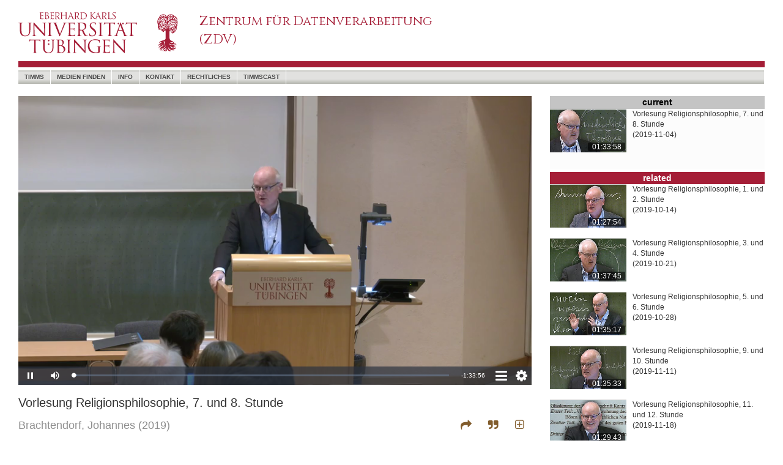

--- FILE ---
content_type: text/html; charset=utf-8
request_url: https://timms.uni-tuebingen.de/tp/UT_20191104_001_relphil_0001
body_size: 50027
content:
<!DOCTYPE html>
<html>
<head>
    <meta charset="utf-8" />
    <meta name="viewport" content="width=device-width, initial-scale=1.0">
    
    <meta property="og:url" content="" />
    <meta property="og:type" content="webpage" />
    <meta property="og:title" content="" />
    <meta property="og:description" content="" />
    <meta property="og:image" content="" />
    <meta property="og:locale" content="de_DE" />

    <link rel="shortcut icon" href="/favicon.ico" />
    <title>timms video</title>
    <link href="/Content/bootstrap.css" rel="stylesheet"/>
<link href="/Content/timms/UniSite.css" rel="stylesheet"/>

    <link href="/Content/themes/base/jquery-ui.css" rel="stylesheet"/>

    <style>
        #nav-search:hover {
            background-color: transparent;
        }
    </style>
    

    <style type="text/css">

        /* overwrite UniSite.css */
        body div#outerContainer {
            max-width: 1300px;
        }

        footer {
            max-width: 1300px;
        }

        .intrinsic-container {
            position: relative;
            height: 0;
            overflow: hidden;
        }

        .intrinsic-container-16x9 {
            padding-bottom: 56.25%;
        }

        .intrinsic-container iframe {
            position: absolute;
            top: 0;
            left: 0;
            width: 100%;
            height: 100%;
        }


        @media (max-width:767px) {
            #outer-container {
                width: 100%;
                display: block;
                position: relative;
            }

            #video-container {
                width: 100%;
            }

            #outer-container #right {
                width: 100%;
            }
        }

        @media (min-width:768px) {
            #outer-container {
                width: 100%;
                display: flex;
                flex-direction: row;
            }

            #video-container {
                width: 100%;
            }

            #outer-container #right {
                width: 381px;
                min-width: 381px;
                padding-left: 30px;
            }
        }

        .cursor-pointer {
            cursor: pointer;
        }



        /* ---- spacer classes ---- */
        .h075em {
            width: 0.75em;
            display: inline-block;
            height: 4px;
        }

        .h150em {
            width: 1.5em;
            display: inline-block;
        }

        /* video iframe legends */
        div.title {
            padding-top: 15px;
            font-size: 20px;
            padding-bottom: 10px;
        }

        div.creator {
            font-size: 18px;
            color: rgb(143,143,143);
            line-height: 1.5em;
        }

        .s-c-close {
            font-size: 18px;
            color: rgb(143,143,143);
            float: right;
        }

        td.citestyles {
            width: 100px;
            text-align: right;
            padding-right: 10px;
            padding-top: 10px;
            padding-bottom: 10px;
            vertical-align: top;
            color: rgb(143,143,143);
            cursor: pointer;
        }



        span.copyState {
            color: rgb(0,105,170);
            font-size: 10px;
            font-style: italic;
        }

            span.copyState.Off {
                display: none;
            }

            span.copyState.On {
                display: inline;
            }

        /* share dialog */
        #share-dialog {
            display: none;
        }

        /* cite dialog*/
        #cite-dialog {
            display: none;
        }

        .s-c-dialog {
            width: 100%;
            border-left: 0px solid rgb(80,170,200);
            padding-left: 20px;
            background-color: rgb(252,252,252);
            padding-right: 0px;
        }

        td.md-name {
            font-size: 12px;
            text-align: right;
            padding-right: 10px;
            vertical-align: top;
            overflow-wrap: break-word;
            width: 100px;
            color: rgb(143,143,143);
        }

        td.md-val {
            font-size: 12px;
            text-align: left;
            padding-left: 10px;
            vertical-align: top;
            overflow-wrap: break-word;
        }

        a.citedown {
            color: rgb(130,93,45);
            font-size: 14px;
            font-weight: normal;
            text-decoration: none;
        }

            a.citedown:hover {
                text-decoration: none;
            }

            a.citedown:active, a.citedown:visited {
                text-decoration: none;
            }
    </style>




    <script src="/Scripts/modernizr-2.8.3.js"></script>

    <script src="/Scripts/jquery-3.3.1.js"></script>

    <script src="/Scripts/jquery-ui-1.12.1.js"></script>

    <script src="/Scripts/bootstrap.js"></script>
<script src="/Scripts/respond.js"></script>

    <script src="/Scripts/jquery.validate.js"></script>
<script src="/Scripts/jquery.validate.unobtrusive.js"></script>


    <script src="/Scripts/_QueryControl.js" type="text/javascript"></script>
    
    <script>

        var dlTitle = "Vorlesung Religionsphilosophie, 7. und 8. Stunde";
        var dlRid = "UT_20191104_001_relphil_0001";

        function copyFormatted(html) {
            // Create container for the HTML
            // [1]
            var container = document.createElement('div')
            container.innerHTML = html

            // Hide element
            // [2]
            container.style.position = 'fixed'
            container.style.pointerEvents = 'none'
            container.style.opacity = 0

            // Detect all style sheets of the page
            var activeSheets = Array.prototype.slice.call(document.styleSheets)
                .filter(function (sheet) {
                    return !sheet.disabled
                })

            // Mount the iframe to the DOM to make `contentWindow` available
            // [3]
            document.body.appendChild(container)

            // Copy to clipboard
            // [4]
            window.getSelection().removeAllRanges()

            var range = document.createRange()
            range.selectNode(container)
            window.getSelection().addRange(range)

            // [5.1]
            document.execCommand('copy')

            // [5.2]
            for (var i = 0; i < activeSheets.length; i++) activeSheets[i].disabled = true

            // [5.3]
            document.execCommand('copy')

            // [5.4]
            for (var i = 0; i < activeSheets.length; i++) activeSheets[i].disabled = false

            // Remove the iframe
            // [6]
            document.body.removeChild(container)
        }

        function clipBoardState(stateId) {
            $(".copyState").removeClass("On");
            $(".copyState").addClass("Off");
            $("#" + stateId).removeClass("Off");
            $("#" + stateId).addClass("On");
        }

        var initPrefs = {
            version: "1.0",
            mdState: "ex",
            theatermode: "off"
        };

        var cookieName = "vpprefs";

        function setCookie(cname, cvalue, exdays) {
            var d = new Date();
            d.setTime(d.getTime() + (exdays * 24 * 60 * 60 * 1000));
            var expires = "expires=" + d.toUTCString();
            document.cookie = cname + "=" + cvalue + ";" + expires + ";path=/";
        }



        function getCookie(cname) {
            var name = cname + "=";
            var ca = document.cookie.split(';');
            for (var i = 0; i < ca.length; i++) {
                var c = ca[i];
                while (c.charAt(0) == ' ') {
                    c = c.substring(1);
                }
                if (c.indexOf(name) == 0) {
                    return c.substring(name.length, c.length);
                }
            }
            return "";
        }

        function getPrefs() {
            var _thePrefs = getCookie(cookieName);

            console.log(_thePrefs);
            if ((_thePrefs == "") || (_thePrefs.toString().indexOf("version") < 0)) {
                setCookie(cookieName, JSON.stringify(initPrefs), 365);
            }

            return (JSON.parse(getCookie(cookieName)));

        }

        $(document).ready(function () {

            /*
            $(function () {
                $(document).tooltip();
            });
            */

            var myPrefs = getPrefs();
            // mdState

            if (myPrefs.mdState == "ex") {
                $("#md-content").css("display", "block");
                $("#md-close-line").css("display", "block");
                $("#md-open-line").css("display", "none");
            }
            else {
                $("#md-content").css("display", "none");
                $("#md-close-line").css("display", "none");
                $("#md-open-line").css("display", "block");
            }

            if (myPrefs.theatermode == "on") {
                setTheaterMode("on");
            }
            else {
                setTheaterMode("off");
            }

            $('[data-toggle="tooltip"]').tooltip();

            var _playTime = 0.0;

            $("#theater-mode").on("click", function () {
                if ($("#theater-mode").hasClass("fa-plus-square-o")) {
                    setTheaterMode("on")
                }
                else {
                    setTheaterMode("off");
                }
            });

            function setTheaterMode(mode) {
                if (mode == 'on') {
                    $("#outer-container").css({ "display": "block", "width": "100%", "position": "relative" });
                    $("#video-container").css({ "width": "100%" });
                    $("#outer-container #right").css({ "width": "100%", "min-width": "100%", "padding-left": "0px" });

                    $("#theater-mode").removeClass("fa-plus-square-o");
                    $("#theater-mode").addClass("fa-minus-square-o");

                    $("#theater-mode").attr("title", "theatermode off");
                    $("#theater-mode").attr("data-original-title", "theatermode off");
                    myPrefs.theatermode = "on";
                    setCookie(cookieName, JSON.stringify(myPrefs), 365);
                }
                else {
                    $("#outer-container").css({ "display": "flex", "width": "100%", "position": "relative", "flex-direction": "row" });
                    $("#video-container").css({ "width": "100%" });
                    $("#outer-container #right").css({ "width": "381px", "min-width": "381px", "padding-left": "30px" });
                    $("#theater-mode").removeClass("fa-minus-square-o");
                    $("#theater-mode").addClass("fa-plus-square-o");

                    $("#theater-mode").attr("title", "theatermode on");
                    $("#theater-mode").attr("data-original-title", "theatermode on");
                    myPrefs.theatermode = "off";
                    setCookie(cookieName, JSON.stringify(myPrefs), 365);
                }
            }


            /*
            receive playtime from the video played by eplayer in an iframe, iframe sends a message to parent.
            The message is a json object with property t (time)
            */

            function receiveTime(event) {
                _playTime = event.data.t;

            }

            window.addEventListener("message", receiveTime, false);

            /*
            share dialog
            */
            $("#share-button").on("click", function () {
                // console.log("share-button click");
                shareDialog.toggle();
            });

            var shareDialog = function (window, document) {

                var _window = window;
                var _document = document;

                var _baseUrl = _window.location.protocol + "//" + _window.location.hostname + ":" + _window.location.port + _window.location.pathname;
                var _interval1 = null;


                function buildUrl() {
                    var _url = _baseUrl;
                    if ($("#sd-chktime").prop("checked")) {
                        _url += '?t=' + _playTime.toFixed(2);
                    }
                    $("#sd-url").val(_url);
                }

                function buildMailUri() {
                    var _url = "mailto:?";
                    _url += "subject=timms video " + encodeURIComponent(dlRid);

                    var _dlTitle = $('<textarea/>').html(dlTitle).text();

                    /*
                    dlTitle = dlTitle.replace(/&#223;/g, "ß");
                    dlTitle = dlTitle.replace(/&#228;/g, "ä");
                    dlTitle = dlTitle.replace(/&#246;/g, "ö");
                    dlTitle = dlTitle.replace(/&#252;/g, "ü");
                    dlTitle = dlTitle.replace(/&#196;/g, "Ä");
                    dlTitle = dlTitle.replace(/&#214;/g, "Ö");
                    dlTitle = dlTitle.replace(/&#220;/g, "Ü");
                    */

                    _url += "&body="+encodeURI(_dlTitle) + "%0C%0A%0C%0A" + encodeURI($("#sd-url").val());

                    return (_url);
                }

                function buildTwitterUri() {
                    var twitter = "https://twitter.com/intent/tweet";
                    var _dlTitle = $('<textarea/>').html(dlTitle).text();
                    var text = "text=video on timms: " + encodeURI(_dlTitle);
                    var url = "url=" + encodeURI($("#sd-url").val());
                    var via = "via=timms";
                    var hashtags = "hashtags=timms";

                    return (twitter + "?" + text + "&" + url);
                }

                function init() {
                    if ($("#sd-chktime").prop("checked")) {
                        if (_interval1 == null) {
                            _interval1 = setInterval(buildUrl, 500);
                        }
                    }
                    else {
                        if (_interval1 != null) {
                            clearInterval(_interval1);
                            _interval1 = null;
                        }
                        buildUrl();
                    }
                };

                init();

                return {
                    open: function () {
                        $('#share-dialog').css('display', 'block');
                    },
                    close: function () {
                        $("#share-dialog").css({ 'display': 'none' });
                    },
                    chktimetoggle: function () {

                        if ($("#sd-chktime").prop("checked")) {
                            if (_interval1 == null) {
                                _interval1 = setInterval(buildUrl, 500);
                            }
                        }
                        else {
                            clearInterval(_interval1);
                            _interval1 = null;
                        }
                        buildUrl();
                    },
                    toggle: function () {
                        if ($("#share-dialog").css('display') == 'none') {
                            this.open();
                        }
                        else {
                            this.close();
                        }
                    },
                    email: function () {
                        //_window.location.assign(buildMailUri());
                        _window.open(buildMailUri());
                    },
                    copy: function () {
                        $("#sd-url").select();
                        document.execCommand("copy");
                        clipBoardState("url-state");
                    },
                    tweet: function () {
                        _window.open(buildTwitterUri(), "_blank");

                    }

                }

            }(window, document);

            var citeDialog = function (window, document) {
                var _window = window;
                var _document = document;


                return {
                    open: function () {
                        $("#cite-dialog").css("display", "block");
                    },
                    close: function () {
                        $("#cite-dialog").css("display", "none");
                    },
                    toggle: function () {
                        if ($("#cite-dialog").css("display") == 'none') {
                            this.open();
                        }
                        else {
                            this.close();
                        }
                    }
                }
            }(window, document);

            var metaDialog = function (window, document) {
                var _window = window;
                var _document = document;

                function updateCookie(state) {
                    myPrefs.mdState = state;
                    setCookie(cookieName, JSON.stringify(myPrefs), 365);
                }

                return {
                    open: function () {
                        $("#md-content").css("display", "block");
                        $("#md-close-line").css("display", "block");
                        $("#md-open-line").css("display", "none");
                        updateCookie("ex");
                    },
                    close: function () {
                        $("#md-content").css("display", "none");
                        $("#md-close-line").css("display", "none");
                        $("#md-open-line").css("display", "block");
                        updateCookie("co");
                    }
                }
            }(window, document);

            $("#sd-chktime").on('change', function () { shareDialog.chktimetoggle(); });
            $("#sd-close").on("click", function () { shareDialog.toggle(); });
            $("#sd-email").on("click", function () { shareDialog.email(); });
            $("#sd-copy").on("click", function () { shareDialog.copy(); });
            $("#sd-tweet").on("click", function () { shareDialog.tweet(); });

            $("#cite-button").on('click', function () {citeDialog.toggle();});
            $("#cd-close").on('click', function () { citeDialog.close(); })

            $("#cd-harvard").on('click', function () {
                var cells = $(this).parent().siblings();
                copyFormatted(cells[0].innerHTML);
                clipBoardState("harvard-state");
            });

            $("#cd-apa").on('click', function () {
                var cells = $(this).parent().siblings();
                copyFormatted(cells[0].innerHTML);
                clipBoardState("apa-state");
            });

            $("#cd-mla").on('click', function () {
                var cells = $(this).parent().siblings();
                copyFormatted(cells[0].innerHTML);
                clipBoardState("mla-state");
            });

            $("#md-close").on('click', function () { metaDialog.close() });
            $("#md-open").on('click', function () { metaDialog.open() });
            /*
            * there are two mechanisms to change the major layout of
            * the page. Involved: outer-container, video-container, right
            * mechanism:
            * - by media query with breakpoint 768px - changing the class definitions
            * - by user interaction toggling theatermode - changing inline style
            * problem:
            * once theatermode was toggled the inline style of the divs overrides
            * the styles defined classes
            * solution:
            * if windowsize changes and layout is in normal display mode (not theatermode)
            * remove the inline style
            */
            $(window).on('resize', function () {
                if ($("#theater-mode").hasClass("fa-plus-square-o"))
                {
                    if ($("#outer-container").attr("style") != "")
                    {
                        $("#outer-container").attr("style", '');
                        $("#video-container").attr('style', '');
                        $("#outer-container #right").attr('style', '');
                    }
                }
            });

            $(window).trigger("resize");


        });

        var bootstrapButton = $.fn.button.noConflict();
        $.fn.bootstrapBtn = bootstrapButton;


    </script>

    <link href='https://fonts.googleapis.com/css?family=Cinzel' rel='stylesheet' type='text/css' />
    <link href="/Content/font-awesome.css" rel="stylesheet" type="text/css" />
</head>
<body>
    <div id="outerContainer" class="container body-content">
        
        <header class="hidden-xs">
            <div class="row">
                
                <div class="largeLogo">
                    <a href="https://www.uni-tuebingen.de/"><img src="/Content/utresp/images/UT_WBMW_Rot_RGB.svg" alt="Uni Logo" /></a>
                </div>
                
                <div class="col-lg-6 col-md-6 col-sm-5 titleOuter">
                    <div class="titleInner">
                        <a href="https://www.zdv.uni-tuebingen.de"><div class="titleText" style="font-size:21px; font-weight:500; font-stretch:semi-expanded;">Zentrum für Datenverarbeitung<br />(ZDV)</div></a>
                    </div>
                </div>
                
                <div class="topRight" style="visibility:visible;">
                    <div style="width: 40px; height: 12px; margin-bottom: 17px; background-color:white; ">
                        <!-- placeholder for flags -->
                    </div>
                    <div style="z-index:10;">
                        
                    </div>
                </div>
            </div>
            
            
        </header>
        
        <nav class="navbar navbar-default">
            <div class="container">
                <div class="navbar-header visible-xs">
                    <table>
                        <tr>
                            
                            <td style="width: 50px;">
                                <a href="https://www.uni-tuebingen.de/">
                                    <img style="height: 50px;" src="/Content/utresp/images/UT_BM_Rot_RGB.svg" alt="Uni Logo" />
                                </a>
                            </td>
                            
                            <td>
                                <div class="titleText"></div>
                            </td>
                            
                            <td>
                                <button type="button" class="navbar-toggle" data-toggle="collapse" data-target=".navbar-collapse">
                                    <span class="icon-bar"></span><span class="icon-bar"></span><span class="icon-bar"></span>
                                </button>
                            </td>
                        </tr>
                    </table>
                </div>
                
                <div class="navbar-collapse collapse">
                    <ul class="nav navbar-nav" style="width:100%">
                        
                        <li><a href="/">timms</a></li>
                        <li><a href="/Search/Find">Medien Finden</a></li>
                        <li><a href="/Info">Info</a></li>
                        <li><a href="/Home/Contact">Kontakt</a></li>
                        <li><a href="/Info/Legal">Rechtliches</a></li>
                        <li><a href="https://timmscast.uni-tuebingen.de" target="_blank">timmscast</a></li>
                        <li id="nav-search" style="float:right;"><div style="float:right;"></div></li>
                    </ul>
                </div>
            </div>
        </nav>
        
        <div id="main">
            <div id="noJSInfo">
                Diese Anwendung erfordert Java-Skript.
                <br />
                <br />
                Bitte aktivieren Sie Java-Script in den Browser-Einstellungen.
            </div>
            <div id="content">
                




<div id="outer-container" class="outer-container">

    <div id="video-container" class="video-container">
        <div class="intrinsic-container intrinsic-container-16x9">
            <iframe id="playerIF" frameborder="0" src='/Player/EPlayer?id=UT_20191104_001_relphil_0001&t=0.0' allowfullscreen scrolling="no"></iframe>
        </div>
        <div class="title">Vorlesung Religionsphilosophie, 7. und 8. Stunde</div>
        <div class="creator">
                    <span>Brachtendorf, Johannes</span>
            <span>(2019)</span>
            <div style="float:right; color:rgb(130,93,45)">
                <span class="fa fa-share cursor-pointer" aria-hidden="true" title="share" id="share-button" data-toggle="tooltip"></span><div class="h150em"></div><span class="fa fa-quote-right cursor-pointer" aria-hidden="true" title="citation" id="cite-button" data-toggle="tooltip"></span><div class="h150em hidden-xs"></div><span id="theater-mode" class="fa fa-plus-square-o cursor-pointer hidden-xs" title="theatermode on" data-toggle="tooltip"></span><div class="h075em"></div>
            </div>
        </div>
        <div style="clear:both; height:15px;"></div>
        <!--
            share Dialog    
        -->
        <div id="share-dialog" class="s-c-dialog">
            <div style="width:100%; height:40px;">
                <span style="float:right; line-height:40px; font-size:18px; color:rgb(130,93,45); width:40px; text-align:center; " class="fa fa-times cursor-pointer" id="sd-close"></span>
            </div>
            <div style="clear:both"></div>
            <div style="overflow-x:hidden; padding-right:10px;"><label for="sd-chktime">Time:</label><div class="h075em"></div><input type="checkbox" id="sd-chktime" /><div class="h150em"></div><label for="sd-url">Url:</label><div class="h075em"></div><input type="text" size="80" id="sd-url" value="http:" readonly="readonly" style="border-bottom:solid 1px rgb(208,208,208); border-top:none; border-left:none; border-right:none;" /><span id="url-state" class="copyState Off">  clipboard</span></div>
            <div style="font-size:1.25em; padding-top:7px; padding-bottom:9px; font-size:1.5em; vertical-align:top;">
                <div class="h150em"></div>
                <span id="sd-copy" class="fa fa-link cursor-pointer" aria-hidden="true" title="copy url" data-toggle="tooltip"></span>
                <div class="h075em"></div>
                <span id="sd-email" class="fa fa-envelope-o cursor-pointer" aria-hidden="true" title="send email" style="color:rgb(165,30,55); vertical-align:top;" data-toggle="tooltip"></span>
                <div class="h075em"></div>
                <span id="sd-tweet" class="fa fa-twitter cursor-pointer" aria-hidden="true" title="tweet" data-toggle="tooltip" style="color:rgb(29,161,242); vertical-align:top;"></span>
                <div class="h150em"></div>
                <!-- span class="fa fa-facebook cursor-pointer" aria-hidden="true" title="facebook" data-toggle="tooltip" style="color:rgb(59,89,152);"></span -->
                <div class="h075em"></div>
            </div>
        </div>
        <div style="clear:both; height:15px;"></div>
        <!--
            Citation Dialog    
        -->
        <div id="cite-dialog" class="s-c-dialog">
            <div style="width:100%; height:40px;">
                <span style="float:right; line-height:40px; font-size:18px; color:rgb(130,93,45); width:40px; text-align:center; " class="fa fa-times cursor-pointer" id="cd-close"></span>
            </div>
            <div style="clear:both"></div>
            <table style="border-collapse:collapse; font-size:12px;" cellpadding="0" cellspacing="0" border="0">
                <tr>
                    <td class="citestyles"><span title="copy mla cite style" data-toggle="tooltip" id="cd-mla">mla</span><br /><span id="mla-state" class="copyState Off">clipboard</span></td>
                    <td style="vertical-align:top; padding:10px;">Brachtendorf J. &quot;Vorlesung Religionsphilosophie, 7. und 8. Stunde.&quot;, <i>timms video</i>,  Universität Tübingen (2019): <i><a href="https://timms.uni-tuebingen.de:443/tp/UT_20191104_001_relphil_0001">https://timms.uni-tuebingen.de:443/tp/UT_20191104_001_relphil_0001</a></i>. Accessed 23 Jan 2026.</td>
                </tr>
                <tr>
                    <td class="citestyles"><span title="copy apa cite style" data-toggle="tooltip" id="cd-apa">apa</span><br /><span id="apa-state" class="copyState Off">clipboard</span></td>
                    <td style="vertical-align:top; padding:10px;">Brachtendorf, J. (2019). <i>Vorlesung Religionsphilosophie, 7. und 8. Stunde</i>. timms video: Universität Tübingen. Retrieved January 23, 2026 from the World Wide Web <a href="https://timms.uni-tuebingen.de:443/tp/UT_20191104_001_relphil_0001">https://timms.uni-tuebingen.de:443/tp/UT_20191104_001_relphil_0001</a></td>
                </tr>
                <tr>
                    <td class="citestyles"><span title="copy harvard cite style" data-toggle="tooltip" id="cd-harvard">harvard</span><br /><span id="harvard-state" class="copyState Off">clipboard</span></td>
                    <td style="vertical-align:top; padding:10px;">Brachtendorf, J. (2019). <i>Vorlesung Religionsphilosophie, 7. und 8. Stunde</i> [Online video]. 4 November. Available at: <a href="https://timms.uni-tuebingen.de:443/tp/UT_20191104_001_relphil_0001">https://timms.uni-tuebingen.de:443/tp/UT_20191104_001_relphil_0001</a> (Accessed: 23 January 2026).</td>
                </tr>
                <tr>
                    <td class="citestyles" style="vertical-align:middle;">file&nbsp;download</td>
                    <td style="vertical-align:middle; padding:10px;"><a class="citedown" href="/api/Cite?id=UT_20191104_001_relphil_0001&format=bibtex" target="_blank">bibtex</a>&nbsp;&nbsp;&nbsp;<a class="citedown" href="/api/Cite?id=UT_20191104_001_relphil_0001&format=enw" target="_blank">endnote</a></td>
                </tr>
            </table>
        </div>
        <div style="clear:both; height:15px;"></div>
        <!--
            Metadaten Dialog    
        -->
        <div id="meta-dialog" class="s-c-dialog">
            <div id="md-close-line">
                <div style="width:100%; height:40px;">
                    <span style="float:right; line-height:40px; font-size:18px; color:rgb(130,93,45); width:40px; text-align:center; " class="fa fa-chevron-up cursor-pointer" id="md-close" aria-hidden="true" data-toggle="tooltip" title="collapse metadata"></span>
                </div>
            </div>
            <div style="clear:both;"></div>
            <div id="md-open-line">
                <div style="width:100%; height:40px;">
                    <span style="line-height:40px">Information</span>
                    <span style="float:right; line-height:40px; font-size:18px; color:rgb(130,93,45); width:40px; text-align:center; " class="fa fa-chevron-down cursor-pointer" id="md-open" aria-hidden="true" data-toggle="tooltip" title="expand metadata"></span>
                </div>
            </div>
            <div id="md-content">
                <table cellpadding="0" cellspacing="0" border="0" style="border-collapse:collapse; width:100%; table-layout:fixed; overflow-x:hidden;">
                    <tr>
                        <td class="md-name">title:</td>
                        <td class="md-val">Vorlesung Religionsphilosophie, 7. und 8. Stunde</td>
                    </tr>
                            <tr>
                                <td class="md-name">alt. title:</td>
                                <td class="md-val">Religionsphilosophie</td>
                            </tr>
                                                <tr>
                                <td class="md-name">creator:</td>
                                <td class="md-val">Brachtendorf, Johannes (author)</td>
                            </tr>
                                                <tr>
                                <td class="md-name">subjects:</td>
                                <td class="md-val">
                                        <span>Katholische Theologie, </span>
                                        <span>Vorlesung, </span>
                                        <span>Religionsphilosophie, </span>
                                        <span>Nat&#252;rliche Religion, </span>
                                        <span>Deutsche Aufkl&#228;rung, </span>
                                        <span>Offenbarungsreligion, </span>
                                        <span>Edward Lord Herbert von Cherbury, </span>
                                        <span>Hermann Samuel Reimarus, </span>
                                        <span>Gotthold Ephraim Lessing, </span>
                                        <span>Nat&#252;rliche Theologie, </span>
                                        <span>Die Fragmente des Reimarus, </span>
                                        <span>Die Erziehung des Menschengeschlechts</span>
                                </td>
                            </tr>
                                            <tr>
                            <td class="md-name">description:</td>
                            <td class="md-val">Vorlesung im WiSe 2019-2020; Montag, 04. November 2019</td>
                        </tr>
                                                <tr>
                                <td class="md-name">abstract:</td>
                                <td class="md-val">Die Vorlesung gibt einen &#220;berblick &#252;ber die Religionsphilosophie von der Antike bis in die Gegenwart. Grundprobleme werden exemplarisch an wichtigen Autoren wie Augustinus, 
	Thomas von Aquin, Kant, Hegel, Kierkegaard, Habermas und anderen vorgef&#252;hrt und er&#246;rtert. Im Zentrum steht dabei das Verh&#228;ltnis von Vernunft und Glaube bzw. von Philosophie und Offenbarung.</td>
                            </tr>
                                                                <tr>
                            <td class="md-name">publisher:</td>
                            <td class="md-val">ZDV Universit&#228;t T&#252;bingen</td>
                        </tr>
                                                <tr>
                                <td class="md-name">contributor:</td>
                                <td class="md-val">ZDV Universit&#228;t T&#252;bingen (producer)</td>
                            </tr>
                    <tr>
                        <td class="md-name">creation&nbsp;date:</td>
                        <td class="md-val">2019-11-04</td>
                    </tr>

                    <tr>
                        <td class="md-name">dc&nbsp;type:</td>
                        <td class="md-val">image</td>
                    </tr>

                        <tr>
                            <td class="md-name">localtype:</td>
                            <td class="md-val">video</td>
                        </tr>
                                            <tr>
                            <td class="md-name">identifier:</td>
                            <td class="md-val">UT_20191104_001_relphil_0001</td>
                        </tr>
                                            <tr>
                            <td class="md-name">language:</td>
                            <td class="md-val">ger</td>
                        </tr>

                        <tr>
                            <td class="md-name">rights:</td>
                                <td class="md-val">Url: <a href="https://timmsstatic.uni-tuebingen.de/jtimms/TimmsDisclaimer.html?639047392838540695" target="_blank">https://timmsstatic.uni-tuebingen.de/jtimms/TimmsDisclaimer.html?639047392838540695</a></td>
                        </tr>

                </table>
                <div style="height:10px;"></div>
            </div>
        </div>
        <div style="clear:both; height:15px;"></div>
    </div>
    <!--
    Die rechte Seite...    
    -->
    <div id="right" class="outer-container-right">
                <div style="width:100%; clear:both; min-height:120px; background-color:rgb(252,252,252);">
                    <div style="width:100%; height:1.5em; text-align:center; background-color:rgb(196,196,196)"><p style="font-size:14px;"><span style="color:rgb(0,0,0); font-weight:bold;">current</span></p></div>
                    <div style="position:relative; float:left;">
                        <img src="https://timmsstatic.uni-tuebingen.de/jtimms/images/UT_2019/11/04/UT_20191104_001_relphil_0001.prev.jpg" style="border-top: 1px solid rgb(254,254,254); width:125px; margin-right:10px;" />
                        <div style="position:absolute; bottom:2px; right:12px; width:61px; line-height:1.2em; background-color:rgba(0,0,0,0.6);  color:white; text-align:center; border-radius:2px; font-size:12px;">01:33:58</div>
                    </div>

                    <p style="font-size:12px;">Vorlesung Religionsphilosophie, 7. und 8. Stunde<br />(2019-11-04)</p>
                </div>
                <div style="clear:both; min-height:4px;"></div>
        <div style="width:100%; text-align:center; vertical-align:middle; background-color:rgb(165,30,55)"><span style="color:white; font-size:14px; font-weight:bold;">related</span></div>
                <div style="width:100%; clear:both; min-height:80px;">
                    <div style="position:relative; float:left;">
                        <a href="https://timms.uni-tuebingen.de:443/tp/UT_20191014_001_relphil_0001"><img src="https://timmsstatic.uni-tuebingen.de/jtimms/images/UT_2019/10/14/UT_20191014_001_relphil_0001.prev.jpg" style="border-top: 1px solid rgb(208,208,208); width:125px; margin-right:10px;" /></a>
                        <div style="position:absolute; bottom:2px; right:12px; width:61px; line-height:1.2em; background-color:rgba(0,0,0,0.6); color:white; text-align:center; font-size:12px; border-radius:2px;">01:27:54</div>
                    </div>
                    <p style="font-size:12px;">Vorlesung Religionsphilosophie, 1. und 2. Stunde<br />(2019-10-14)</p>

                </div>
                <div style="min-height:8px;"></div>
                <div style="width:100%; clear:both; min-height:80px;">
                    <div style="position:relative; float:left;">
                        <a href="https://timms.uni-tuebingen.de:443/tp/UT_20191021_001_relphil_0001"><img src="https://timmsstatic.uni-tuebingen.de/jtimms/images/UT_2019/10/21/UT_20191021_001_relphil_0001.prev.jpg" style="border-top: 1px solid rgb(208,208,208); width:125px; margin-right:10px;" /></a>
                        <div style="position:absolute; bottom:2px; right:12px; width:61px; line-height:1.2em; background-color:rgba(0,0,0,0.6); color:white; text-align:center; font-size:12px; border-radius:2px;">01:37:45</div>
                    </div>
                    <p style="font-size:12px;">Vorlesung Religionsphilosophie, 3. und 4. Stunde<br />(2019-10-21)</p>

                </div>
                <div style="min-height:8px;"></div>
                <div style="width:100%; clear:both; min-height:80px;">
                    <div style="position:relative; float:left;">
                        <a href="https://timms.uni-tuebingen.de:443/tp/UT_20191028_001_relphil_0001"><img src="https://timmsstatic.uni-tuebingen.de/jtimms/images/UT_2019/10/28/UT_20191028_001_relphil_0001.prev.jpg" style="border-top: 1px solid rgb(208,208,208); width:125px; margin-right:10px;" /></a>
                        <div style="position:absolute; bottom:2px; right:12px; width:61px; line-height:1.2em; background-color:rgba(0,0,0,0.6); color:white; text-align:center; font-size:12px; border-radius:2px;">01:35:17</div>
                    </div>
                    <p style="font-size:12px;">Vorlesung Religionsphilosophie, 5. und 6. Stunde<br />(2019-10-28)</p>

                </div>
                <div style="min-height:8px;"></div>
                <div style="width:100%; clear:both; min-height:80px;">
                    <div style="position:relative; float:left;">
                        <a href="https://timms.uni-tuebingen.de:443/tp/UT_20191111_001_relphil_0001"><img src="https://timmsstatic.uni-tuebingen.de/jtimms/images/UT_2019/11/11/UT_20191111_001_relphil_0001.prev.jpg" style="border-top: 1px solid rgb(208,208,208); width:125px; margin-right:10px;" /></a>
                        <div style="position:absolute; bottom:2px; right:12px; width:61px; line-height:1.2em; background-color:rgba(0,0,0,0.6); color:white; text-align:center; font-size:12px; border-radius:2px;">01:35:33</div>
                    </div>
                    <p style="font-size:12px;">Vorlesung Religionsphilosophie, 9. und 10. Stunde<br />(2019-11-11)</p>

                </div>
                <div style="min-height:8px;"></div>
                <div style="width:100%; clear:both; min-height:80px;">
                    <div style="position:relative; float:left;">
                        <a href="https://timms.uni-tuebingen.de:443/tp/UT_20191118_001_relphil_0001"><img src="https://timmsstatic.uni-tuebingen.de/jtimms/images/UT_2019/11/18/UT_20191118_001_relphil_0001.prev.jpg" style="border-top: 1px solid rgb(208,208,208); width:125px; margin-right:10px;" /></a>
                        <div style="position:absolute; bottom:2px; right:12px; width:61px; line-height:1.2em; background-color:rgba(0,0,0,0.6); color:white; text-align:center; font-size:12px; border-radius:2px;">01:29:43</div>
                    </div>
                    <p style="font-size:12px;">Vorlesung Religionsphilosophie, 11. und 12. Stunde<br />(2019-11-18)</p>

                </div>
                <div style="min-height:8px;"></div>
                <div style="width:100%; clear:both; min-height:80px;">
                    <div style="position:relative; float:left;">
                        <a href="https://timms.uni-tuebingen.de:443/tp/UT_20191125_001_relphil_0001"><img src="https://timmsstatic.uni-tuebingen.de/jtimms/images/UT_2019/11/25/UT_20191125_001_relphil_0001.prev.jpg" style="border-top: 1px solid rgb(208,208,208); width:125px; margin-right:10px;" /></a>
                        <div style="position:absolute; bottom:2px; right:12px; width:61px; line-height:1.2em; background-color:rgba(0,0,0,0.6); color:white; text-align:center; font-size:12px; border-radius:2px;">01:33:17</div>
                    </div>
                    <p style="font-size:12px;">Vorlesung Religionsphilosophie, 13. und 14. Stunde<br />(2019-11-25)</p>

                </div>
                <div style="min-height:8px;"></div>
                <div style="width:100%; clear:both; min-height:80px;">
                    <div style="position:relative; float:left;">
                        <a href="https://timms.uni-tuebingen.de:443/tp/UT_20191202_001_relphil_0001"><img src="https://timmsstatic.uni-tuebingen.de/jtimms/images/UT_2019/12/02/UT_20191202_001_relphil_0001.prev.jpg" style="border-top: 1px solid rgb(208,208,208); width:125px; margin-right:10px;" /></a>
                        <div style="position:absolute; bottom:2px; right:12px; width:61px; line-height:1.2em; background-color:rgba(0,0,0,0.6); color:white; text-align:center; font-size:12px; border-radius:2px;">01:36:14</div>
                    </div>
                    <p style="font-size:12px;">Vorlesung Religionsphilosophie, 15. und 16. Stunde<br />(2019-12-02)</p>

                </div>
                <div style="min-height:8px;"></div>
                <div style="width:100%; clear:both; min-height:80px;">
                    <div style="position:relative; float:left;">
                        <a href="https://timms.uni-tuebingen.de:443/tp/UT_20191209_001_relphil_0001"><img src="https://timmsstatic.uni-tuebingen.de/jtimms/images/UT_2019/12/09/UT_20191209_001_relphil_0001.prev.jpg" style="border-top: 1px solid rgb(208,208,208); width:125px; margin-right:10px;" /></a>
                        <div style="position:absolute; bottom:2px; right:12px; width:61px; line-height:1.2em; background-color:rgba(0,0,0,0.6); color:white; text-align:center; font-size:12px; border-radius:2px;">01:35:07</div>
                    </div>
                    <p style="font-size:12px;">Vorlesung Religionsphilosophie, 17. und 18. Stunde<br />(2019-12-09)</p>

                </div>
                <div style="min-height:8px;"></div>
                <div style="width:100%; clear:both; min-height:80px;">
                    <div style="position:relative; float:left;">
                        <a href="https://timms.uni-tuebingen.de:443/tp/UT_20191216_001_relphil_0001"><img src="https://timmsstatic.uni-tuebingen.de/jtimms/images/UT_2019/12/16/UT_20191216_001_relphil_0001.prev.jpg" style="border-top: 1px solid rgb(208,208,208); width:125px; margin-right:10px;" /></a>
                        <div style="position:absolute; bottom:2px; right:12px; width:61px; line-height:1.2em; background-color:rgba(0,0,0,0.6); color:white; text-align:center; font-size:12px; border-radius:2px;">01:30:15</div>
                    </div>
                    <p style="font-size:12px;">Vorlesung Religionsphilosophie, 19. und 20. Stunde<br />(2019-12-16)</p>

                </div>
                <div style="min-height:8px;"></div>
                <div style="width:100%; clear:both; min-height:80px;">
                    <div style="position:relative; float:left;">
                        <a href="https://timms.uni-tuebingen.de:443/tp/UT_20200113_001_relphil_0001"><img src="https://timmsstatic.uni-tuebingen.de/jtimms/images/UT_2020/01/13/UT_20200113_001_relphil_0001.prev.jpg" style="border-top: 1px solid rgb(208,208,208); width:125px; margin-right:10px;" /></a>
                        <div style="position:absolute; bottom:2px; right:12px; width:61px; line-height:1.2em; background-color:rgba(0,0,0,0.6); color:white; text-align:center; font-size:12px; border-radius:2px;">01:35:05</div>
                    </div>
                    <p style="font-size:12px;">Vorlesung Religionsphilosophie, 21. und 22. Stunde<br />(2020-01-13)</p>

                </div>
                <div style="min-height:8px;"></div>
                <div style="width:100%; clear:both; min-height:80px;">
                    <div style="position:relative; float:left;">
                        <a href="https://timms.uni-tuebingen.de:443/tp/UT_20200120_001_relphil_0001"><img src="https://timmsstatic.uni-tuebingen.de/jtimms/images/UT_2020/01/20/UT_20200120_001_relphil_0001.prev.jpg" style="border-top: 1px solid rgb(208,208,208); width:125px; margin-right:10px;" /></a>
                        <div style="position:absolute; bottom:2px; right:12px; width:61px; line-height:1.2em; background-color:rgba(0,0,0,0.6); color:white; text-align:center; font-size:12px; border-radius:2px;">01:31:51</div>
                    </div>
                    <p style="font-size:12px;">Vorlesung Religionsphilosophie, 23. und 24. Stunde<br />(2020-01-20)</p>

                </div>
                <div style="min-height:8px;"></div>
                <div style="width:100%; clear:both; min-height:80px;">
                    <div style="position:relative; float:left;">
                        <a href="https://timms.uni-tuebingen.de:443/tp/UT_20200127_001_relphil_0001"><img src="https://timmsstatic.uni-tuebingen.de/jtimms/images/UT_2020/01/27/UT_20200127_001_relphil_0001.prev.jpg" style="border-top: 1px solid rgb(208,208,208); width:125px; margin-right:10px;" /></a>
                        <div style="position:absolute; bottom:2px; right:12px; width:61px; line-height:1.2em; background-color:rgba(0,0,0,0.6); color:white; text-align:center; font-size:12px; border-radius:2px;">01:30:12</div>
                    </div>
                    <p style="font-size:12px;">Vorlesung Religionsphilosophie, 25. und 26. Stunde<br />(2020-01-27)</p>

                </div>
                <div style="min-height:8px;"></div>
    </div>



</div>

            </div>
        </div>
    </div>
    <footer class="container">
        <div class="inner">
            <div class="col-lg-2 col-md-2 col-sm-2 col-xs-2">
                
            </div>
            <div class="col-lg-2 col-md-2 col-sm-2 col-xs-2">
                
            </div>
            <div class="col-lg-8 col-md-8 col-sm-8 col-xs-8 right">
                <span>
                    &copy; 2026 <a href="https://www.uni-tuebingen.de/" target="_blank">Universität Tübingen</a> |
                </span>
                <a href="https://www.uni-tuebingen.de/meta/impressum" target="_blank">Impressum</a>
                <span> | </span><a href="https://www.uni-tuebingen.de/kontakt" target="_blank">Uni Kontakt</a>
            </div>
        </div>
    </footer>
</body>
</html>


--- FILE ---
content_type: text/html; charset=utf-8
request_url: https://timms.uni-tuebingen.de/Player/EPlayer?id=UT_20191104_001_relphil_0001&t=0.0
body_size: 87972
content:
<!DOCTYPE html>
<html>
<head>
    <meta charset="utf-8" />
    <meta name="viewport" content="width=device-width, initial-scale=1.0">
    <link rel="shortcut icon" href="/favicon.ico" />
    <title>EPlayer</title>
    <link href="/Content/font-awesome.css" rel="stylesheet" type="text/css" />
    


    <link href="/Scripts/video-js-7.1.0/video-js.css" rel="stylesheet">

    <style type="text/css">

        * {
            box-sizing: border-box;
            padding: 0;
            margin: 0;
        }

        body {
            font-family: "Helvetica Neue", Helvetica, Arial, sans-serif;
            font-size: 14px;
            line-height: 1.42857143;
            color: #333;
            background-color: #fff;
        }

        h1, h2, h3, h4, h5, h6,
        .h1, .h2, .h3, .h4, .h5, .h6 {
            font-family: inherit;
            font-weight: 500;
            line-height: 1.1;
            color: inherit;
        }

            h1 small,
            h2 small,
            h3 small,
            h4 small,
            h5 small,
            h6 small,
            .h1 small,
            .h2 small,
            .h3 small,
            .h4 small,
            .h5 small,
            .h6 small,
            h1 .small,
            h2 .small,
            h3 .small,
            h4 .small,
            h5 .small,
            h6 .small,
            .h1 .small,
            .h2 .small,
            .h3 .small,
            .h4 .small,
            .h5 .small,
            .h6 .small {
                font-weight: normal;
                line-height: 1;
                color: #777;
            }

        h1, .h1, h2, .h2, h3, .h3 {
            margin-top: 20px;
            margin-bottom: 10px;
        }

            h1 small,
            .h1 small,
            h2 small,
            .h2 small,
            h3 small,
            .h3 small,
            h1 .small,
            .h1 .small,
            h2 .small,
            .h2 .small,
            h3 .small,
            .h3 .small {
                font-size: 65%;
            }

        h4, .h4, h5, .h5, h6, .h6 {
            margin-top: 10px;
            margin-bottom: 10px;
        }

            h4 small,
            .h4 small,
            h5 small,
            .h5 small,
            h6 small,
            .h6 small,
            h4 .small,
            .h4 .small,
            h5 .small,
            .h5 .small,
            h6 .small,
            .h6 .small {
                font-size: 75%;
            }

        h1, .h1 {
            font-size: 36px;
        }

        h2, .h2 {
            font-size: 30px;
        }

        h3, .h3 {
            font-size: 24px;
        }

        h4, .h4 {
            font-size: 18px;
        }

        h5, .h5 {
            font-size: 14px;
        }

        h6, .h6 {
            font-size: 12px;
        }

        p, .pad10 {
            padding-bottom: 10px;
        }

        ul {
            padding-left: 10px;
            list-style-type: disc;
            list-style-position: inside;
            padding-bottom: 10px;
        }

        li {
            padding-left: 0px;
        }

        /*
        .button:hover, .button:active {
            border: 1px solid rgb(165,30,55);
            background-color: rgb(228,187,195);
        }

        .input:hover, .input:active {
            border: 1px solid rgb(165,30,55);
            background-color: rgb(228,187,195);
        }
        */


        /*
            styles for new additional videojs controlbar buttons

        */

        .vjs-toc-button {
            font-family: FontAwesome;
            font-weight: normal;
            font-style: normal;
            font-size: 22px !Important;
            width: 1.5em !important;
        }

            .vjs-toc-button:before {
                /* fa-list */
                content: "\f03a";
                /* fa-navicon */
                content: "\f0c9";
            }

        .vjs-set-button {
            font-family: FontAwesome;
            font-weight: normal;
            font-style: normal;
            font-size: 22px !Important;
            width: 1.5em !important;
        }

            .vjs-set-button:before {
                /* fa-list */
                /* content: "\f03a"; */
                /* fa-navicon */
                /* content: "\f0c9"; */
                /* fa-cog */
                content: "\f013";
            }

        .video-toc {
        }

        /*
        #video-toc-close {
            color: rgb(50,65,85);
            font-size: 28px;
        }

            #video-toc-close:hover {
                / * box-shadow: 0 0 5px 5px rgba(208,207,210,1.0);
                background-color: rgba(208,207,210,1.0); * /
                cursor: pointer;
            } */

        /*
            styles for table of contents
        */

        td.video-toc-item {
            padding-left: 10px;
            padding-right: 5px;
            vertical-align: top;
        }

        td.video-toc-content {
            padding-left: 5px;
            padding-right: 10px;
            vertical-align: top;
        }

        /*
            styles for table settings
        */
        .settings_row:hover {
            background-color: rgba(192,192,192,0.7);
        }

        .settings_row_spacer {
            height: 7px;
        }

        /*
            The switch - the box around the slider
        */
        .switch {
            position: relative;
            display: inline-block;
            width: 50px;
            height: 30px;
            margin-bottom: 0px;
        }

            /* Hide default HTML checkbox */
            .switch input {
                display: none;
            }

        /* The slider */
        .slider {
            position: absolute;
            cursor: pointer;
            top: 4px;
            left: 0;
            right: 0;
            bottom: 4px;
            background-color: #ccc;
            -webkit-transition: .4s;
            transition: .4s;
        }

            .slider:before {
                position: absolute;
                content: "";
                height: 22px;
                width: 22px;
                left: 2px;
                bottom: 0px;
                background-color: white;
                -webkit-transition: .4s;
                transition: .4s;
            }

        input:checked + .slider {
            /* background-color: #2196F3; */
            background-color: rgb(165,30,55);
        }

        input:focus + .slider {
            box-shadow: 0 0 1px rgb(165,30,55);
        }

        input:checked + .slider:before {
            -webkit-transform: translateX(24px);
            -ms-transform: translateX(24px);
            transform: translateX(24px);
        }

        /* Rounded sliders */
        .slider.round {
            border-radius: 18px;
        }

            .slider.round:before {
                border-radius: 50%;
            }

        /*
            video quality list
        */
        ul.video-qua-list {
            list-style-type: none;
            padding-left: 5px;
            padding-right: 5px;
            width: 100%;
        }

        li.video-qua-list-item {
            width: 100%;
            color: rgb(255,255,255);
            padding-left: 80px;
            font-weight: bold;
            padding-top: 5px;
            cursor: pointer;
            margin-bottom: 5px;
        }

        li.video-context-list-item {
            width: 100%;
            color: rgb(255,255,255);
            padding-top: 0px;
            cursor: pointer;
            margin-bottom: 5px;
        }


        li.video-qua-list-item:hover {
            background-color: rgba(192,192,192,0.7);
        }

        li.video-context-list-item:hover {
            background-color: rgba(192,192,192,0.7);
        }

        li.video-qua-item-active, li.video-qua-item-active:hover {
            background-color: rgba(165,30,55,1.0);
        }

        /*
            video context
        */
        ul.video-context-list {
            list-style-type: none;
            padding-left: 5px;
            padding-right: 5px;
            width: 100%;
        }

        #toggle-fullscreen {
            width: 30px;
            line-height: 30px;
            height: 30px;
            position: absolute;
            top: 0px;
            right: 0px;
            color: white;
            background-color: rgba(43, 51, 63, 0.7);
            border-radius: 50%;
            font-size: 22px !important;
            text-align: center;
            cursor: pointer;
            opacity: 0;
            -webkit-transition-property: opacity;
            -webkit-transition-duration: 1s;
            transition-property: opacity;
            transition-duration: 1s;
        }


            #toggle-fullscreen.isactive {
                opacity: 1;
            }

        .video-modal {
            width: 100%;
            height: 100%;
            display: none;
            position: absolute;
            top: 0;
            left: 0;
            overflow: hidden;
        }

        .video-modal-grey {
            background-color: rgba(43, 51, 63, 0.7);
            color: white;
        }

        .video-modal-white {
            background-color: rgba(255, 255, 255, 0.8);
            color: rgb(50,65,75);
        }

        .video-close {
            color: rgb(50,65,85);
            font-size: 28px;
        }

        .video-white-link {
            color: rgb(50,65,85);
            text-decoration-line: underline;
        }

        .video-close:hover {
            cursor: pointer;
        }

        .video-embed-sizegrp {
        }

        .height20 {
            height: 20px;
        }
    </style>



    <script src="/Scripts/jquery-3.3.1.js"></script>

    <script src="/Scripts/jquery.validate.js"></script>
<script src="/Scripts/jquery.validate.unobtrusive.js"></script>

    

    <script src="/Scripts/video-js-7.1.0/video.js" type="text/javascript"></script>

    <script type="text/javascript">

    </script>

    <script type="text/javascript">
        var mytok =  '[base64]';
    </script>

    <script type="text/javascript">

        var TP = {};

        var vjsPlayerApi = {};

        TP.id = 'UT_20191104_001_relphil_0001';
        TP.starttime = '0.0';
        TP.bandwidth = '1000';
        TP.currentTech = 'undefined';
        TP.selectedIdx = -1;
        TP.videopaused = true;
        TP.canChange = true;
        TP.speed = ['0.25', '0.5', '1.0', '1.5', '2.0', '4.0'];
        TP.speedIdx = 2;

        var Prefs =
        {
            version: "1.0",
            bandwidth: 0,
            autoplay: false,
            autoplayidx: true,
            playbackrate: 1.0
        }

        var vjsPlayerOptions =
        {
                controls: true,
                preload: 'auto', /* auto, metadata, none */
                autoplay: true,
                fluid: false,
                controlBar: {
                    fullscreenToggle: false
                }
        };

        function decodeb64(s) {
            var e={}, i, b=0, c, x, l=0, a, r='', w=String.fromCharCode,L=s.length;
            var A="ABCDEFGHIJKLMNOPQRSTUVWXYZabcdefghijklmnopqrstuvwxyz0123456789+/";
            for(i=0; i<64; i++){e[A.charAt(i)]=i;}
            for(x=0; x<L; x++){
                c=e[s.charAt(x)]; b=(b<<6)+c; l+=6;
                while(l>=8){((a=(b>>>(l-=8))&0xff)||(x<(L-2)))&&(r+=w(a));}
            }
            return r;
        }


        /*
            completely removes the videoplayer from the page
        */

        function vjs_changeVideo(videoSourceIdx) {

            var videoUrl = TP.SrcFiles[videoSourceIdx].Url;
            var videoTech = TP.SrcFiles[videoSourceIdx].techName;

            console.log("vjs_changeVideo called with videoSourceIdx: " + videoSourceIdx);

            if (vjsPlayerApi === 'undefined' || vjsPlayerApi === null) {
                console.log("vjs_changeVideo: vjsPlayerApi null or undefined");
                return;
            }

            TP.videopaused = vjsPlayerApi.paused();
            TP.canChange = false;
            // vjsPlayerApi.imagePoster.disable();


            // vjsPlayerApi.poster(null);


            if (vjsPlayerApi.readyState() >= 2) {
                // vjsPlayerApi.pause();
                TP.starttime = Math.floor(vjsPlayerApi.currentTime());
                console.log("vjs_changeVideo saved currentTime(): " + TP.starttime);

            }

            // vjsPlayerApi.pause();
            // vjsPlayerApi.src([{ src: videoUrl, type: 'video/mp4' }]);

            // if (TP.videopaused == false) {
            //    vjsPlayerApi.bigPlayButton.hide();
            // }
            // else {
            //    vjsPlayerApi.bigPlayButton.show();
            // }
            console.log("vjs_changeVideo from currentSrc: " + vjsPlayerApi.currentSrc());


            vjsPlayerApi.one('canplay', function () {

                console.log("vjsPlayerApi.canplay event function called");

                if (TP.starttime !== 0) {
                    this.currentTime(TP.starttime);
                    // this.play();
                    console.log("setting currentTime: " + TP.starttime);
                    if (!TP.videopaused) {
                        this.play();
                    }
                    else {
                        console.log("setting mode to pause")
                        this.pause();
                    }


                }
                TP.canChange = true;
            });

            vjsPlayerApi.src([{ src: videoUrl, type: 'video/mp4' }]);

        }

        function vjs_changeVideoSpeed(speedidx)
        {
            var playbackrate = parseFloat(TP.speed[speedidx]);

            vjsPlayerApi.playbackRate(playbackrate);
        }


        function vjs_startPlayer() {

            var videoUrl = TP.SrcFiles[TP.selectedIdx].Url;
            var videoTech = TP.SrcFiles[TP.selectedIdx].techName;

            // console.log("videoUrl: " + videoUrl);

            vjsPlayerApi.one('loadeddata', function () {

                console.log("vjsPlayerApi.loadeddata() called");

                if (TP.starttime !== 0) {
                    vjsPlayerApi.currentTime(TP.starttime);
                    vjsPlayerApi.play();
                }

                /*
                var videoPQ = vjsPlayerApi.getVideoPlaybackQuality();
                if (videoPQ != null) {
                    console.log("getVideoPlaybackQuality() != null");
                    console.log(videoPQ.creationTime);
                }
                else {
                    console.log("getVideoPlaybackQuality() == null");
                }
                */
            });

            vjsPlayerApi.src([{ src: videoUrl, type: 'video/mp4' }]);
        }

        function vjs_seekPlayer(seekTime)
        {

            if (vjsPlayerApi === 'undefined' || vjsPlayerApi === null) {
                console.log("vjs_changeVideo: vjsPlayerApi null or undefined");
                return;
            }
            vjsPlayerApi.currentTime(seekTime);

        }



        /*
            opening and closing for video-*-overlay windows

            displayVideoUnderlay(off)
            toggle_overlay(overlay,display)
            isAnotherOverlayOpen()
            close_overlays()
            open_video_overlay(overlay, display)
        */

        function displayVideoUnderlay(off)
        {
            if (off === false) {
                console.log("video_under display none");
                $("#video-underlay").css("display", "none");
            }
            else {
                console.log("video_under display block");
                $("#video-underlay").css("display", "block");
            }
        }

        function toggle_overlay(overlay, display) {

            console.log("toggle_overlay: " + overlay.attr('id') + ", " + display + ', ' + overlay.css("display"));

            if (overlay.css("display") !== 'none')
            {
                // console.log("toogle_overlay " + overlay.css("display"));
                overlay.css("display", "none");
                displayVideoUnderlay(false);
            }
            else
            {
                // console.log("toogle_overlay " + overlay.css("display"));
                // if (isAnotherOverlayOpen(overlay) == false)
                // {
                // console.log("toogle_overlay show " + overlay.attr('id'));
                close_overlays();
                open_video_overlay(overlay, display);
                displayVideoUnderlay(true);
                // }
            }
        }

        function isAnotherOverlayOpen(overlay)
        {
            var overlayWindows = [$('#video-toc-overlay'), $('#video-set-overlay'), $('#video-qua-overlay'), $('#video-speed-overlay'), $('#video-context')];
            for ($i = 0; $i < overlayWindows.length; $i++) {
                /* console.log(overlay.attr('id')+", "+overlayWindows[$i].attr('id')); */
                if (overlayWindows[$i] !== overlay) {
                    if (overlayWindows[$i].css("display") !== 'none') {
                        return (true);
                    }
                }
            }
            return (false);
        }

        function close_overlays() {
            var $retValue = 0;
            var overlayWindows = [$('#video-toc-overlay'), $('#video-set-overlay'), $('#video-qua-overlay'), $('#video-speed-overlay'),$('#video-context')];
            for ($i = 0; $i < overlayWindows.length; $i++) {
                if (overlayWindows[$i].css("display") !== 'none') {
                    $retValue++;
                    overlayWindows[$i].css("display", "none");
                }
            }
            displayVideoUnderlay(false);

            return ($retValue);
        }

        function open_video_overlay(overlay, sDisplay) {
            // console.log("open_video_overlay, " + overlay.attr('id'));

            if (overlay.css("display") !== 'none') {
                // console.log("open_video_overlay - overlay.attr(id): " + overlay.attr('id') + ", display: " + sDisplay);
                return;
            }

            //console.log("open_video_overlay - overlay.attr(id): " + overlay.attr('id') + ", display: " + sDisplay);
            if ((sDisplay === null) || (sDisplay === 'undefined' || sDisplay === undefined)) {
                sDisplay = "block";
            }
            // console.log("open_video_overlay - overlay.attr(id): " + overlay.attr('id') + ", display: " + sDisplay);

            overlay.css("display", sDisplay);
        }


        /*-----------------------------------------
            cookie functions

            cookie name="epprefs" stores the
            Prefs object as JSON string using
            setPrefs(prefs)
            getPrefs()
            checkPrefs()
        ------------------------------------------*/
        function setCookie(cname, cvalue, exdays) {
            var d = new Date();
            d.setTime(d.getTime() + (exdays * 24 * 60 * 60 * 1000));
            var expires = "expires=" + d.toUTCString();
            document.cookie = cname + "=" + cvalue + ";" + expires + ";path=/";
        }

        function setPrefs()
        {
            setCookie("epprefs", JSON.stringify(Prefs), 365);
        }

        function getCookie(cname) {
            var name = cname + "=";
            var ca = document.cookie.split(';');
            for (var i = 0; i < ca.length; i++) {
                var c = ca[i];
                while (c.charAt(0) === ' ') {
                    c = c.substring(1);
                }
                if (c.indexOf(name) === 0) {
                    return c.substring(name.length, c.length);
                }
            }
            return "";
        }

        function getPrefs()
        {
            return (getCookie("epprefs"));
        }

        function checkCookie() {
            var prefs = getPrefs();
            if (prefs !== "") {
                Prefs = JSON.parse(prefs);
            } else {
                setPrefs(Prefs);
                }

        }

        /*-------------------------------------------------------------------
        utility functions
        ---------------------------------------------------------------------*/
        function toHHMMss(sec)
        {
            var s_ = parseInt(sec.toString(), 10);
            // console.log("toHHMMss(" + sec+") "+s_);
            var _h = Math.floor(s_ / 3600);
            var _m = Math.floor((s_ - (_h * 3600)) / 60);
            var _s = Math.floor(s_ - (_h * 3600) - (_m * 60));

            if (_h < 10) { _h = "0" + _h; }
            if (_m < 10) { _m = "0" + _m; }
            if (_s < 10) { _s = "0" + _s; }

            return (_h + ":" + _m + ":" + _s);
        }

        /* ------------------------------------------------------------------
           jquery document ready
        -------------------------------------------------------------------*/

        $(document).ready(function () {

            var tech;
            var i = 0;
            var newSourceUrl;

            /*
                get usersettings from cookie "epprefs"
            */
            checkCookie();

            TP.SrcFiles = jQuery.parseJSON(decodeb64(mytok));
            /*
                bandwidth stuff
            */

            if (Prefs.bandwidth !== 0) {
                TP.bandwidth = Prefs.bandwidth;
            }

            /*
                autoplay stuff
            */
            vjsPlayerOptions.autoplay = Prefs.autoplay;
            if (Prefs.autoplay === false) {
                $("#chk_autoplay").prop("checked", false);
            }
            else {
                $("#chk_autoplay").prop("checked", true);
            }

            /*
                find source files which can be played
            */
            while (i < TP.SrcFiles.length) {
                if (TP.SrcFiles[i].Provider === 'rtmp') {
                    console.log('Player doesnot support rtmp&flash');
                    TP.SrcFiles.splice(i, 1);
                    i++;
                    continue;
                }
                else if (TP.SrcFiles[i].Provider === 'http') {
                    TP.SrcFiles[i].techName = 'Html5';
                }

                i++;
            }

            if (TP.SrcFiles.length === 0) {
                console.log('no SrcFiles this player (videojs)');
                return;
            }

            /*
                find source with best matching bandwidth
            */
            var diff = 100000;
            var selidx = 0;
            var newdiff;
            var strOption;

            for (i = 0; i < TP.SrcFiles.length; i++) {
                newdiff = Math.abs(TP.bandwidth - TP.SrcFiles[i].Bitrate);
                console.log("newdiff: " + newdiff);
                if (newdiff < diff) {
                    diff = newdiff;
                    selidx = i;
                }
            }
            TP.selectedIdx = selidx;
            console.log("TP.selectedIdx: " + TP.selectedIdx);

            /*
                 initalize the video-quality-list and in the settings panel the
                 current selected quality
             */
            var itemstr = "";
            for (i = 0; i < TP.SrcFiles.length; i++) {

                itemstr += '<li id="video-qua-list-item-' + i + '" class="video-qua-list-item';

                if (i === selidx) {
                    itemstr += ' video-qua-item-active';
                    $("#settings-col-quality-current").text(TP.SrcFiles[i].Height + "p ");
                }

                itemstr += '">' + TP.SrcFiles[i].Height + 'p</li>';
            }
            // console.log(itemstr);
            $("#video-qua-list").append(itemstr);

            itemstr = "";
            for (i = 0; i < TP.speed.length; i++) {
                itemstr += '<li id="video-speed-list-item-' + i + '" class="video-qua-list-item';

                if (i === TP.speedIdx) {
                    itemstr += ' video-qua-item-active';
                    $("#settings-col-speed-current").text(TP.speed[i]);
                }

                itemstr += '">' + TP.speed[i] + '</li>';
            }

            $("#video-speed-list").append(itemstr);

            var vjselement = document.getElementById('vjsplayer01');
            vjsPlayerApi = videojs('vjsplayer01', vjsPlayerOptions);


            vjselement.addEventListener("loadstart", function () { });
            vjselement.addEventListener("durationchange", function () { });
            vjselement.addEventListener("loadedmetadata", function (o) {
                console.log("loadedmetadata");
                console.log(xinspect(o));
            });
            vjselement.addEventListener("loadeddata", function (o) {
                console.log("loadeddata");
                console.log(xinspect(o));
            });
            vjselement.addEventListener("progress", function (o) {
                // console.log("progress");
                // console.log(xinspect(o));
            });
            vjselement.addEventListener("canplay", function (o) {
                console.log("canplay");
                // console.log(xinspect(o));
            });
            vjselement.addEventListener("canplaythrough", function (o) {
                console.log("canplaythrough");
                console.log(xinspect(o));
            });

            function xinspect(o, i) {
                if (typeof (i) === 'undefined') i = "";
                if (i.lenght > 50) return ('[MAX_ITERATIONS]');
                var r = [];
                for (var p in o) {
                    var t = typeof (p);
                    r.push(i + '"' + p + '" (' + t + ') =>' + (t === 'object' ? 'object:' + xinspect(o[p], i + '   ') : o[p] + ''));
                }
                return r.join(i + '\n');
            }



            /*------------------------------------------------
                additional buttons for the video js menue bar
            --------------------------------------------------*/

            /*
                Table of Contents Button
            */
            var VjsButton = videojs.getComponent('Button');
            var tocButton = videojs.extend(VjsButton, {
                constructor: function (player, options) {
                    VjsButton.call(this, player, options);
                    this.controlText("Table of Contents");
                },
                handleClick: function () {
                    toggle_overlay($("#video-toc-overlay"));
                },
                buildCSSClass: function () {
                    return ("vjs-toc-button vjs-control vjs-button");
                }
            });
            videojs.registerComponent("tocButton", tocButton);
            vjsPlayerApi.getChild("controlBar").addChild("tocButton", {}, vjsPlayerApi.getChild("controlBar").children().length - 1);

            function video_toc_overlay_resize() {
                var $height = $('#vjsplayer01_html5_api').height();
                if ($height > 30) { $height = $height - 30; }
                $('#video-toc-overlay').height($height);
            }

            function video_underlay_resize() {
                var $height = $('#vjsplayer01_html5_api').height();
                if ($height > 30) { $height = $height - 30; }
                $('#video-underlay').height($height);
            }

            video_toc_overlay_resize();
            $(window).resize(video_toc_overlay_resize);
            video_underlay_resize();
            $(window).resize(video_underlay_resize);

            $("#video-toc-close").click(function () {
                console.log("$(#video-toc.close).click()");
                toggle_overlay($("#video-toc-overlay"));
            });

            /*
                Settings Button
            */
            var setButton = videojs.extend(VjsButton, {
                constructor: function (player, options) {
                    VjsButton.call(this, player, options);
                    this.controlText("Settings");
                },
                handleClick: function () {
                    toggle_overlay($("#video-set-overlay"));
                },
                buildCSSClass: function () {
                    return ("vjs-set-button vjs-control vjs-button");
                }
            });
            videojs.registerComponent("setButton", setButton);
            vjsPlayerApi.getChild("controlBar").addChild("setButton", {}, vjsPlayerApi.getChild("controlBar").children().length - 1);

            /*
                jquery event handler for components outside the videojs player
            */
            $("#chk_autoplay").change(function () {
                if (this.checked) {
                    console.log("on");
                    Prefs.autoplay = true;
                }
                else {
                    console.log("off");
                    Prefs.autoplay = false;
                }
                setPrefs(Prefs);
            });

            $("#settings-row-quality").click(function () {
                close_overlays();
                toggle_overlay($('#video-qua-overlay'));
            });

            $("#video-qua-back").click(function () {
                close_overlays();
                toggle_overlay($("#video-set-overlay"));
            });

            $("#settings-row-speed").click(function () {
                close_overlays();
                toggle_overlay($('#video-speed-overlay'));
            });

            $("#video-speed-back").click(function () {
                close_overlays();
                toggle_overlay($("#video-set-overlay"));
            });

            /*
                eventhandler for contextmenu right mouse click fired by the vjs Player
                the position of the contextmenu is given by the position of the rightclick
                and adjusted if the menu would partialy be outside the video window
            */
            $('#vjsplayer01').on('contextmenu', function (e) {

                e.preventDefault();

                if ($("#video-context").css("display") === 'none') {

                    var voffset = $('#vjsplayer01').offset();
                    var vtop = voffset.top;
                    var vleft = voffset.left;
                    var vwidth = $('#vjsplayer01').width();
                    var vheight = $('#videocontainer').height() - 30;

                    // console.log(vleft + ", " + vtop + ', ' + vwidth + ', ' + vheight);

                    var ctop = e.pageY;
                    var cleft = e.pageX;
                    $("#video-context").css({ "display": "inline-block", "top": e.pageY, "left": e.pageX, "visibility": "hidden" });
                    var cwidth = $('#video-context').width();
                    var cheight = $('#video-context').height();

                    // console.log(cleft + ", " + ctop + ', ' + cwidth + ', ' + cheight);

                    if ((vleft + vwidth) < (cleft + cwidth)) {
                        cleft = vleft + vwidth - cwidth;
                        // console.log("new cleft: " + cleft);
                        $('#video-context').css({ "left": cleft });
                    }
                    if ((vtop + vheight) < (ctop + cheight)) {
                        ctop = vtop + vheight - cheight;
                        $('#video-context').css({ "top": ctop });
                    }
                    $("#video-context").css({ "visibility": "visible" });
                }
                else {
                    $("#video-context").css("display", "none");
                }

                return (false);
            });

            /*
                prevent a context menu on the context menu
            */
            $('#video-context').on('contextmenu', function (e) {
                e.preventDefault();
                e.stopPropagation();
                return (false);
            });

            /*
                prevent a contextmenu on the video underlay
            */
            $('#video-underlay').on('contextmenu', function (e) {
                e.preventDefault();
                e.stopPropagation();
                return (false);
            });

            /*
                if left mouse click occurs on video-underlay close
                all overlay windows
            */
            $('#video-underlay').on('mousedown', function (e) {

                // left mouse button
                if (e.which === 1) {
                    if (close_overlays() > 0) {
                        e.preventDefault();
                        return (false);
                    }
                }

            });

            /*
                a item of the video quality list is selected
            */
            $('#video-qua-list > .video-qua-list-item').on('click', function (e) {

                if (TP.canChange === false) {
                    console.log("changing quality is blocked by canChange==false");
                    return;
                }
                var theItem = $(e.target);

                var theItemId = theItem.attr('id').split('-');
                var theItemIndex = parseInt(theItemId[4]);

                if (theItemIndex === TP.selectedIdx) {
                    e.preventDefault();
                    return (false);
                }

                // console.log("new source index: " + theItemIndex);
                TP.selectedIdx = theItemIndex;
                $("#settings-col-quality-current").text(TP.SrcFiles[theItemIndex].Height + "p ");
                $('#video-qua-list > .video-qua-list-item').removeClass('video-qua-item-active');
                theItem.addClass('video-qua-item-active');
                vjs_changeVideo(theItemIndex);
                Prefs.bandwidth = TP.SrcFiles[theItemIndex].Bitrate;
                console.log("Prefs.bandwidth: " + Prefs.bandwidth);
                setPrefs();
            });

            $('#video-speed-list > .video-qua-list-item').on('click', function (e) {

                var theItem = $(e.target);

                var theItemId = theItem.attr('id').split('-');
                var theItemIndex = parseInt(theItemId[4]);

                if (theItemIndex === TP.speedIdx) {
                    e.preventDefault();
                    e.stopPropagation();
                    return (false);
                }

                // console.log("new source index: " + theItemIndex);
                TP.speedIdx = theItemIndex;
                $("#settings-col-speed-current").text("x " + TP.speed[theItemIndex]);
                $('#video-speed-list > .video-qua-list-item').removeClass('video-qua-item-active');
                theItem.addClass('video-qua-item-active');
                vjs_changeVideoSpeed(theItemIndex);
                Prefs.playbackrate = parseFloat(TP.speed[theItemIndex]);

                setPrefs();
            });
            /*-------------------------------------------------------
                toogle fullscreen
            ---------------------------------------------------------*/
            $('#toggle-fullscreen').on('click', function () {

                //
                // if the browser supports fullscreen and in fullscreen mode
                //
                if (
                    document.fullscreenElement ||
                    document.webkitFullscreenElement ||
                    document.mozFullScreenElement ||
                    document.msFullscreenElement
                ) {
                    console.log("sx:" + window.screen.availWidth);
                    console.log("sy:" + window.screen.availHeight);
                    console.log("wx:" + window.innerWidth);
                    console.log("wy:" + window.innerHeight);

                    //
                    // close fullscreen
                    //
                    if (document.exitFullscreen) {
                        document.exitFullscreen();
                    } else if (document.mozCancelFullScreen) {
                        document.mozCancelFullScreen();
                    } else if (document.webkitExitFullscreen) {
                        document.webkitExitFullscreen();
                    } else if (document.msExitFullscreen) {
                        document.msExitFullscreen();
                    }
                    //
                    // close overlays
                    //
                    close_overlays();
                    //
                    // change icon of fullscreen button
                    //
                    $("#fullscreen-compress").css("display", "none");
                    $("#fullscreen-expand").css("display", "inline-block");
                } else {
                    //
                    // open fullscreen
                    //
                    // element = $('#content-player-vjs').get(0);
                    element = document.documentElement;
                    if (element.requestFullscreen) {
                        element.requestFullscreen();
                    } else if (element.mozRequestFullScreen) {
                        element.mozRequestFullScreen();
                    } else if (element.webkitRequestFullScreen) {
                        console.log("webkitRequestFullScreen");
                        element.webkitRequestFullScreen(Element.ALLOW_KEYBOARD_INPUT);
                    } else if (element.msRequestFullscreen) {
                        console.log("msRequestFullscreen");
                        element = $('#content-player-vjs').get(0);
                        element.msRequestFullscreen();
                    }
                    //
                    // change icon of fullscreen button
                    //
                    $("#fullscreen-expand").css("display", "none");
                    $("#fullscreen-compress").css("display", "inline-block");
                }
            });

            /*
                Activity Tracker - mousemove
            */
            var activityTracker = (function (window, document, elementId) {

                var window_ = window;
                var document_ = document;
                var elementId_ = elementId;
                var _objectToTrack = null;

                var _is_active = false;
                var _is_active_laststate = _is_active;

                var changedToActive_ = null;
                var changedToInactive_ = null;

                var theTracker_ = null;

                var toInactiveDelay_ = null;
                var toInactiveTimeout_ = 2000;

                if ((elementId_ !== null) && (elementId_ !== 'undefined')) {
                    _objectToTrack = document_.getElementById(elementId);
                }
                else {
                    _objectToTrack = document_;
                }

                /*
                    callback function for event listener mousemove et al.
                */
                function setIsActive(e) {
                    _is_active = true;
                }

                /*
                    track event in the capture phase, from document to target.
                    To do this the third parameter of addEventListener is set to true
                */
                _objectToTrack.addEventListener('mousemove', setIsActive, true);


                function changedToInactiveWrapper() {
                    toInactiveDelay_ = null;
                    changedToInactive_();
                }

                function IntervalFunction() {
                    if (_is_active !== _is_active_laststate) {
                        if (_is_active) {
                            if (changedToActive_ !== null) {
                                if (toInactiveDelay_ !== null) {
                                    clearTimeout(toInactiveDelay_);
                                    toInactiveDelay_ = null;
                                } else {
                                    changedToActive_();
                                }
                            }
                        }
                        else {
                            if (changedToInactive_ !== null) {
                                toInactiveDelay_ = setTimeout(changedToInactiveWrapper, toInactiveTimeout_);
                            }
                        }
                    }

                    if (_is_active) {
                        //call function user_is_active
                    }
                    else {
                        // call function user_is_inactive
                    }
                    // console.log("_is_active: " + _is_active);
                    _is_active_laststate = _is_active;
                    _is_active = false;

                }

                return {

                    setChangedToActiveHandler: function (Function) {
                        changedToActive_ = Function;
                    },
                    setChangedToInactiveHandler: function (Function) {
                        changedToInactive_ = Function;
                    },
                    stop: function () {
                        if (theTracker_ !== null) {
                            clearInterval(theTracker_);
                        }
                        theTracker_ = null;
                    },
                    start: function () {
                        if (theTracker_ === null) {
                            theTracker_ = setInterval(IntervalFunction, 250);
                        }
                    }
                }; // end of return

            })(window, document, 'videocontainer');
            /*
                Handler for ActivityTracker
            */
            function changedToActive() {
                // console.log("changedToActivity called");
                $('#toggle-fullscreen').addClass("isactive");

            }
            function changedToInactive() {
                // console.log("changedToInactivity called");
                $('#toggle-fullscreen').removeClass("isactive");
            }
            /*
                Setup and Start of ActivityTracker
            */
            activityTracker.setChangedToActiveHandler(changedToActive);
            activityTracker.setChangedToInactiveHandler(changedToInactive);
            activityTracker.start();


            /*
                video_embed
            */
            var video_embed = function (window, document, elementId, vjsPlayer) {

                var window_ = window;
                var document_ = document;
                var el_ = document.getElementById(elementId);
                var player_ = vjsPlayer;
                var _url = window_.location.href.split("?")[0];
                var _paused = false;
                var _currentTime;

                var _btnCopy = document_.getElementById('video-embed-copy');
                var _inpText = document_.getElementById('video-embed-text');
                var _iconClose = document_.getElementById('video-embed-close');
                var _iconCloseAlt = document_.getElementById('video-embed-close-alt');
                var _stText = document_.getElementById('video-embed-starttime-text');
                var _chkAutoplay = document_.getElementById("video-embed-autoplay");
                var _chkStarttime = document_.getElementById("video-embed-starttime");
                var _chkMute = document_.getElementById("video-embed-mute");
                var _video_embed_default = document_.getElementById("video-embed-default");
                var _video_embed_alt = document_.getElementById("video-embed-alt");
                var _rbSizegrp = document_.getElementsByClassName("video-embed-sizegrp");

                var _srcText = 'src=""';

                function Init() {
                    var _i = 0;
                    _btnCopy.addEventListener('click', copyClipboard);
                    _iconClose.addEventListener('click', closeDialog);
                    _iconCloseAlt.addEventListener('click', closeDialog);
                    _chkAutoplay.addEventListener("change", buildEmbed);
                    _chkMute.addEventListener("change", buildEmbed);
                    _chkStarttime.addEventListener("change", buildEmbed);
                    console.log(_rbSizegrp.lenght);
                    for (_i = 0; _i < 4; _i++) {
                        console.log("_rbSizegrp[" + _i + "].addEventListener(click...)");
                        _rbSizegrp[_i].addEventListener("click", buildEmbed);
                    }

                    function __timeUpdate() {
                        _stText.innerHTML = "start " + toHHMMss(player_.currentTime());
                        buildEmbed();
                    }

                    function __resizeEmbedWindow() {
                        var _height = $("#vjsplayer01_html5_api").height();
                        var _width = $("#vjsplayer01_html5_api").width();


                        var _scaleFactor = _width / 550.0;

                        el_.style.height = parseInt(_height - 30) + "px";
                        if (_width < 550) {
                            _video_embed_default.style.display = "none";
                            _video_embed_alt.style.display = "table";
                        }
                        else {
                            _video_embed_default.style.display = "table";
                            _video_embed_alt.style.display = "none";
                        }
                        // console.log("__resizeEmbedWindow: " + el_.height+", "+_height);
                    }
                    __resizeEmbedWindow();

                    setInterval(__timeUpdate, 950);
                    $(window).resize(__resizeEmbedWindow);
                }

                function buildEmbed() {
                    var src = window_.location.protocol + "//" + window_.location.hostname + ":" + window_.location.port + window_.location.pathname + "?id=" + TP.id;
                    if (_chkAutoplay.checked === true) {
                        src += "&a=1";
                    }
                    if (_chkMute.checked === true) {
                        src += "&m=1";
                    }
                    if (_chkStarttime.checked === true) {
                        src += "&t=" + player_.currentTime();
                    }

                    if (_rbSizegrp[0].checked) {
                        src = '<div style="padding-bottom:56.25%; position:relative;"><iframe allowfullscreen scrolling="no" frameborder="0" style="position:absolute; left:0px; top:0px; height:100%; width:100%;" src="' + src + '"></iframe></div>';
                    }
                    else if (_rbSizegrp[1].checked) {
                        src = '<iframe  allowfullscreen scrolling="no" frameborder="0" style="border:none; width:427px; height:240px;" src="' + src + '"></iframe>';
                    }
                    else if (_rbSizegrp[2].checked) {
                        src = '<iframe allowfullscreen scrolling="no" frameborder="0" style="border:none; width:640px; height:360px;" src="' + src + '"></iframe>';
                    }
                    else { //if (_rbSizegrp[3].checked)
                        src = '<iframe allowfullscreen scrolling="no" frameborder="0" style="border:none; width:854px; height:480px;" src="' + src + '"></iframe>';
                    }

                    _inpText.value = src;
                }

                function copyClipboard(e) {
                    _inpText.select();
                    document.execCommand("Copy");
                }

                function closeDialog(e) {
                    if (!_paused) {
                        player_.play();
                    }
                    el_.style.display = "none";
                }

                Init();

                return {
                    open: function () {
                        close_overlays();
                        if (player_.paused()) {
                            _paused = true;
                        }
                        else {
                            player_.pause();
                        }
                        el_.style.display = "block";
                        _currentTime = player_.currentTime();
                        _stText.innerHTML = "start " + toHHMMss(_currentTime);
                        buildEmbed();
                    }
                };

            }(window, document, 'video-embed', vjsPlayerApi);

            /*
                video_legal
            */

            var video_legal = function (window, document, elementId, vjsPlayer) {

                var window_ = window;
                var document_ = document;
                var el_ = document.getElementById(elementId);
                var player_ = vjsPlayer;

                var _iconClose = document_.getElementById('video-legal-close');
                var _video_legal_inner_table = document_.getElementById("video-legal-inner-table");
                var _video_legal_outer_td = document_.getElementById("video-legal-outer-td");
                var _video_legal_headline = document_.getElementById("video-legal-headline");
                _iconClose.addEventListener('click', closeDialog);

                function __resizeLegalWindow() {
                    var _height = $("#vjsplayer01_html5_api").height();
                    var _width = $("#vjsplayer01_html5_api").width();
                    var _pad10 = document_.getElementsByClassName("pad10");
                    var _hei20 = document_.getElementsByClassName("height20");
                    var _scaleFactor = (_width - 80) / 777.0;
                    var i = 0;

                    _video_legal_inner_table.style.fontSize = parseFloat(14 * _scaleFactor) + "px";
                    // _video_legal_inner_table.style.transform = "scale(" + _scaleFactor + ")";
                    _video_legal_headline.style.fontSize = parseFloat(30 * _scaleFactor) + "px";
                    _video_legal_headline.style.marginTop = parseFloat(20 * _scaleFactor) + "px";
                    _video_legal_headline.style.marginBottom = parseFloat(10 * _scaleFactor) + "px";
                    _video_legal_outer_td.style.paddingRight = parseFloat(40 * _scaleFactor) + "px";
                    _video_legal_outer_td.style.paddingLeft = parseFloat(40 * _scaleFactor) + "px";

                    for ( i = 0; i < _pad10.length; i++) {
                        _pad10[i].style.paddingBottom = parseFloat(10 * _scaleFactor) + "px";

                    }

                    for ( i = 0; i < _hei20.length; i++) {
                        _hei20[i].style.height = parseFloat(20 * _scaleFactor) + "px";
                    }
                }
                __resizeLegalWindow();
                $(window).resize(__resizeLegalWindow);

                function closeDialog(e) {
                    el_.style.display = "none";
                }

                return {
                    open: function () {
                        close_overlays();
                        el_.style.display = "block";

                    }
                };

            }(window, document, 'video-legal', vjsPlayerApi);

            /*
             * video about
             */
            var video_about = function (window, document, elementId, vjsPlayer) {

                var window_ = window;
                var document_ = document;
                var el_ = document.getElementById(elementId);
                var player_ = vjsPlayer;

                var _iconClose = document_.getElementById('video-about-close');
                var _video_about_inner_table = document_.getElementById('video-about-inner-table');
                var _video_about_headline = document_.getElementById('video-about-headline');
                var _video_about_outer_td = document_.getElementById('video-about-outer-td');

                _iconClose.addEventListener('click', closeDialog);

                function closeDialog(e) {
                    el_.style.display = "none";
                }

                function __resizeAboutWindow() {
                    var _height = $("#vjsplayer01_html5_api").height();
                    var _width = $("#vjsplayer01_html5_api").width();
                    var _pad10 = document_.getElementsByClassName("pad10");
                    var _hei20 = document_.getElementsByClassName("height20");
                    var _scaleFactor = (_width - 80) / 777.0;
                    var i = 0;

                    _video_about_inner_table.style.fontSize = parseFloat(14 * _scaleFactor) + "px";
                    // _video_legal_inner_table.style.transform = "scale(" + _scaleFactor + ")";
                    _video_about_headline.style.fontSize = parseFloat(30 * _scaleFactor) + "px";
                    _video_about_headline.style.marginTop = parseFloat(20 * _scaleFactor) + "px";
                    _video_about_headline.style.marginBottom = parseFloat(10 * _scaleFactor) + "px";
                    _video_about_outer_td.style.paddingRight = parseFloat(40 * _scaleFactor) + "px";
                    _video_about_outer_td.style.paddingLeft = parseFloat(40 * _scaleFactor) + "px";

                    for ( i = 0; i < _pad10.length; i++) {
                        _pad10[i].style.paddingBottom = parseFloat(10 * _scaleFactor) + "px";

                    }

                    for ( i = 0; i < _hei20.length; i++) {
                        _hei20[i].style.height = parseFloat(20 * _scaleFactor) + "px";
                    }
                }
                __resizeAboutWindow();
                $(window).resize(__resizeAboutWindow);

                return {
                    open: function () {
                        close_overlays();
                        el_.style.display = "block";

                    }
                };

            }(window, document, 'video-about', vjsPlayerApi);

            /*
                video-context menu
            */

            var video_context = function (window, document, elid) {

                var window_ = window;
                var document_ = document;
                var el_ = document_.getElementById(elid);

                var _close = document_.getElementById("video-context-close");
                var _embed = document_.getElementById("video-context-embed");
                var _legal = document_.getElementById("video-context-legal");
                var _about = document_.getElementById("video-context-about");

                _close.addEventListener('click', function () { close_overlays(); });

                if (_embed) {
                    _embed.addEventListener('click', function () {
                        close_overlays();
                        video_embed.open();
                    });
                }

                if (_legal) {
                    _legal.addEventListener('click', function () {
                        close_overlays();
                        video_legal.open();
                    });
                }

                if (_about) {
                    _about.addEventListener('click', function () {
                        close_overlays();
                        video_about.open();
                    });
                }

            }(window, document, 'video-context');

            /*
            playerEl = document.getElementById('vjsplayer01');
            if (playerEl.addEventListener) {
                playerEl.addEventListener('contextmenu', function (e) {
                    e.preventDefault();
                }, false);
            }
            else {
                playerEl.attachEvent('oncontextmenu', function () {
                    window.event.returnValue = false;
                });
            }
            */


            vjs_startPlayer();


            if (TP.starttime !== 0) {
                vjs_seekPlayer(TP.starttime);
            }

            var postMessage = function (window, document, vjsplayer) {
                var _window = window;
                var _document = document;
                var _player = vjsplayer;
                var _poster = null;

                function _postMessage() {
                    var _currentTime = _player.currentTime();
                    var _postMessage = { 't': _currentTime };
                    _window.parent.postMessage(_postMessage, '*');
                }

                if (_window.parent) {
                    _poster = setInterval(_postMessage, 950);
                }



                return {
                    stop: function () {
                        if (_poster) {
                            clearInterval(_poster);
                            _poster = null;
                        }
                    },
                    start: function () {
                        if (!_poster) {
                            _poster = setInterval(_postMessage, 950);

                        }
                    }
                };

            }(window, document, vjsPlayerApi);



        });





    </script>

</head>
<body>
    




<div id="content-player-vjs" class="">
    <div id="videocontainer" width="100%" style="width:100%; position:relative;">
                <video id="vjsplayer01" class="video-js vjs-tech vjs-big-play-centered vjs-show-big-play-button-on-pause vjs-16-9" style="background-color:#ffffff;" poster="/Content/ut2010/images/splash-screen_video.jpg" playsinline>
                    <!-- poster="/Content/ut2010/images/splash-screen_video.jpg" source src="timms.mp4" type="video/mp4" poster="/Content/ut2010/images/splash-screen_video.jpg" -->
                </video>
        <div id="video-underlay" style="width:100%; background-color:transparent; top:0px; left:0px; height:0px; display:none;position:absolute;"></div>
        <div id="toggle-fullscreen">
            <span id="fullscreen-expand" class="fa fa-expand" style="display:inline-block;"></span><span id="fullscreen-compress" class="fa fa-compress" style="display:none;"></span>
        </div>
        <!--
            table of content
        -->
        <div id="video-toc-overlay" style="width:80%; display:none; position:absolute; left:10%; top:0px; background-color:#ffffff; height:0px; opacity:0.8; overflow-y:auto ">
            <table style="width:100%">
                <tr>
                    <td colspan="2" class="video-toc-item" style="text-align:right;"><span class="video-close"><i id="video-toc-close" class="fa fa-times" aria-hidden="true"></i></span></td>
                </tr>
                <tr>
                    <td class="video-toc-item" colspan="2">
                        <h3>Vorlesung Religionsphilosophie, 7. und 8. Stunde</h3>
                        <h4>
                                    <span>Brachtendorf, Johannes</span>
                                <span>, 04.11.2019</span>

                        </h4>
                        <h4>Table of Contents: </h4>
                    </td>
                </tr>
                        <tr>
                            <td class="video-toc-item">00:00:00</td>
                            <td class="video-toc-content"><a href="#" onclick="javascipt:vjs_seekPlayer(0); return false;" style="font-style:normal; font-weight:normal;">Vorlesung Religionsphilosophie (R&#252;ckblick)</a></td>
                        </tr>
                        <tr>
                            <td class="video-toc-item">00:00:49</td>
                            <td class="video-toc-content"><a href="#" onclick="javascipt:vjs_seekPlayer(49); return false;" style="font-style:normal; font-weight:normal;">Das Projekt einer nat&#252;rlichen Religion in der deutschen Aufkl&#228;rung</a></td>
                        </tr>
                        <tr>
                            <td class="video-toc-item">00:01:27</td>
                            <td class="video-toc-content"><a href="#" onclick="javascipt:vjs_seekPlayer(87); return false;" style="font-style:normal; font-weight:normal;">Das Projekt einer nat&#252;rlichen Religion in der deutschen Aufkl&#228;rung, was ist nat&#252;rliche Religion?</a></td>
                        </tr>
                        <tr>
                            <td class="video-toc-item">00:04:34</td>
                            <td class="video-toc-content"><a href="#" onclick="javascipt:vjs_seekPlayer(274); return false;" style="font-style:normal; font-weight:normal;">Nat&#252;rliche Religion - Offenbarungsreligion</a></td>
                        </tr>
                        <tr>
                            <td class="video-toc-item">00:10:26</td>
                            <td class="video-toc-content"><a href="#" onclick="javascipt:vjs_seekPlayer(626); return false;" style="font-style:normal; font-weight:normal;">Nat&#252;rliche Religion, fr&#252;hes Beispiel: Edward Lord Herbert von Cherbury</a></td>
                        </tr>
                        <tr>
                            <td class="video-toc-item">00:16:19</td>
                            <td class="video-toc-content"><a href="#" onclick="javascipt:vjs_seekPlayer(979); return false;" style="font-style:normal; font-weight:normal;">Nat&#252;rliche Religion, 2. H&#228;lfte des 18. Jh.: Hermann Samuel Reimarus, Gotthold Ephraim Lessing, Moses Mendelssohn, Immanuel Kant</a></td>
                        </tr>
                        <tr>
                            <td class="video-toc-item">00:18:59</td>
                            <td class="video-toc-content"><a href="#" onclick="javascipt:vjs_seekPlayer(1139); return false;" style="font-style:normal; font-weight:normal;">Nat&#252;rliche Religion, Friedrich Schiller</a></td>
                        </tr>
                        <tr>
                            <td class="video-toc-item">00:22:03</td>
                            <td class="video-toc-content"><a href="#" onclick="javascipt:vjs_seekPlayer(1323); return false;" style="font-style:normal; font-weight:normal;">Nat&#252;rliche Theologie - Nat&#252;rliche Religion</a></td>
                        </tr>
                        <tr>
                            <td class="video-toc-item">00:29:00</td>
                            <td class="video-toc-content"><a href="#" onclick="javascipt:vjs_seekPlayer(1740); return false;" style="font-style:normal; font-weight:normal;">Nat&#252;rliche Religion, Welche Gr&#252;nde gab es f&#252;r die Entwicklung des Konzeptes?</a></td>
                        </tr>
                        <tr>
                            <td class="video-toc-item">00:39:35</td>
                            <td class="video-toc-content"><a href="#" onclick="javascipt:vjs_seekPlayer(2375); return false;" style="font-style:normal; font-weight:normal;">Gotthold Ephraim Lessing - Wahrheit und Geschichte</a></td>
                        </tr>
                        <tr>
                            <td class="video-toc-item">00:40:06</td>
                            <td class="video-toc-content"><a href="#" onclick="javascipt:vjs_seekPlayer(2406); return false;" style="font-style:normal; font-weight:normal;">Gotthold Ephraim Lessing - Wahrheit und Geschichte, Die Fragmente des Reimarus</a></td>
                        </tr>
                        <tr>
                            <td class="video-toc-item">00:43:19</td>
                            <td class="video-toc-content"><a href="#" onclick="javascipt:vjs_seekPlayer(2599); return false;" style="font-style:normal; font-weight:normal;">Gotthold Ephraim Lessing - Wahrheit und Geschichte, Die Fragmente des Reimarus: Fragmentenstreit</a></td>
                        </tr>
                        <tr>
                            <td class="video-toc-item">00:51:49</td>
                            <td class="video-toc-content"><a href="#" onclick="javascipt:vjs_seekPlayer(3109); return false;" style="font-style:normal; font-weight:normal;">Gotthold Ephraim Lessing - Wahrheit und Geschichte, Die Fragmente des Reimarus: 3. Fragment</a></td>
                        </tr>
                        <tr>
                            <td class="video-toc-item">00:58:08</td>
                            <td class="video-toc-content"><a href="#" onclick="javascipt:vjs_seekPlayer(3488); return false;" style="font-style:normal; font-weight:normal;">Gotthold Ephraim Lessing - Wahrheit und Geschichte, Die Fragmente des Reimarus: 5. Fragment</a></td>
                        </tr>
                        <tr>
                            <td class="video-toc-item">01:05:51</td>
                            <td class="video-toc-content"><a href="#" onclick="javascipt:vjs_seekPlayer(3951); return false;" style="font-style:normal; font-weight:normal;">Gotthold Ephraim Lessing - Wahrheit und Geschichte, Die Fragmente des Reimarus: Lessing</a></td>
                        </tr>
                        <tr>
                            <td class="video-toc-item">01:09:25</td>
                            <td class="video-toc-content"><a href="#" onclick="javascipt:vjs_seekPlayer(4165); return false;" style="font-style:normal; font-weight:normal;">Gotthold Ephraim Lessing - Wahrheit und Geschichte, Die Erziehung des Menschengeschlechts</a></td>
                        </tr>

            </table>
        </div>
        <div id="video-set-overlay" style="width:200px; min-width:200px; display:none; position:absolute; right:0px; bottom:30px; min-height:80px; background-color: rgba(43, 51, 63, 0.7); overflow:hidden">
            <table style="border-collapse:collapse; width:100%;">
                <tbody>
                    <tr class="settings_row_spacer"><td colspan="2"></td></tr>
                    <tr class="settings_row">
                        <td style="vertical-align:middle; padding-left:10px; text-align:left; font-weight:bold; color:rgb(255,255,255)" valign="middle">Autoplay</td>
                        <td style="vertical-align:middle; padding-right:10px; text-align:right;" valign="middle">
                            <label class="switch" style="vertical-align:middle">
                                <input type="checkbox" id="chk_autoplay">
                                <span class="slider round"></span>
                            </label>
                        </td>
                    </tr>
                    <tr class="settings_row_spacer"><td colspan="2"></td></tr>
                    <tr class="settings_row" id="settings-row-quality" style="cursor:pointer;">
                        <td style="vertical-align:middle; padding-left:10px; text-align:left; font-weight:bold; color:rgb(255,255,255)" valign="middle">Quality</td>
                        <td id="settings-col-quality" style="vertical-align:middle; padding-right:10px; text-align:right; " valign="middle">
                            <span id="settings-col-quality-current" style="color:rgb(255,255,255);"></span>
                            <div class="fa fa-angle-right" style="font-weight:bold;  color:rgb(255,255,255); font-size:1.5em; display:inline-block; line-height:30px!important; height:30px; vertical-align:middle; position:relative; top:-1px;" aria-hidden="true"></div>
                        </td>
                    </tr>
                    <tr class="settings_row_spacer"><td colspan="2"></td></tr>
                    <tr class="settings_row" id="settings-row-speed" style="cursor:pointer;">
                        <td style="vertical-align:middle; padding-left:10px; text-align:left; font-weight:bold; color:rgb(255,255,255)" valign="middle">Playbackrate</td>
                        <td id="settings-col-speed" style="vertical-align:middle; padding-right:10px; text-align:right; " valign="middle">
                            <span id="settings-col-speed-current" style="color:rgb(255,255,255);"></span>
                            <div class="fa fa-angle-right" style="font-weight:bold;  color:rgb(255,255,255); font-size:1.5em; display:inline-block; line-height:30px!important; height:30px; vertical-align:middle; position:relative; top:-1px;" aria-hidden="true"></div>
                        </td>
                    </tr>
                </tbody>
            </table>
        </div>
        <div id="video-qua-overlay" style="width:200px; min-width:200px; display:none; position:absolute; right:0px; bottom:30px; min-height:80px; background-color: rgba(43, 51, 63, 0.7); overflow:hidden">
            <div class="settings_row_spacer"></div>
            <div id="video-qua-back" class="settings_row" style="width:100%; line-height:30px; height:30px; padding-left:10px; vertical-align:middle; cursor:pointer;">
                <div class="fa fa-angle-left" style="font-weight:bold; color:rgb(255,255,255); font-size:1.5em; display:inline-block; line-height:30px!important; height:30px; vertical-align:middle; position:relative; top:-1px;" aria-hidden="true"></div>
                <div style="color:rgb(255,255,255); font-weight:bold; display:inline-block; height:30px; line-height:30px; vertical-align:middle;">&nbsp;Settings</div>
            </div>
            <div class="settings_row_spacer"></div>
            <ul id="video-qua-list" class="video-qua-list"></ul>
        </div>
        <!--
          video-speed-overlay (playbackrate)
        -->
        <div id="video-speed-overlay" style="width:200px; min-width:200px; display:none; position:absolute; right:0px; bottom:30px; min-height:80px; background-color: rgba(43, 51, 63, 0.7); overflow:hidden">
            <div class="settings_row_spacer"></div>
            <div id="video-speed-back" class="settings_row" style="width:100%; line-height:30px; height:30px; padding-left:10px; vertical-align:middle; cursor:pointer;">
                <div class="fa fa-angle-left" style="font-weight:bold; color:rgb(255,255,255); font-size:1.5em; display:inline-block; line-height:30px!important; height:30px; vertical-align:middle; position:relative; top:-1px;" aria-hidden="true"></div>
                <div style="color:rgb(255,255,255); font-weight:bold; display:inline-block; height:30px; line-height:30px; vertical-align:middle;">&nbsp;Settings</div>
            </div>
            <div class="settings_row_spacer"></div>
            <ul id="video-speed-list" class="video-qua-list"></ul>
        </div>
        <!--
            video-context menu
        -->
        <div id="video-context" style="display:none; position:absolute;  min-height:80px; background-color: rgba(43, 51, 63, 0.7); overflow:hidden; border-radius:5px; border: 1px solid rgba(160,160,160,0.7)">
            <div style="color:white; width:100%; text-align:right; font-size:18px; padding-right:6px;"><i id="video-context-close" class="fa fa-times" aria-hidden="true" style="cursor:pointer;"></i></div>
            <div style="color:white; text-align:center; font-size:18px; padding-bottom:10px; padding-left:10px; padding-right:10px; margin-top:-5px;">timms player</div>
            <ul style="color:white; text-align:left; padding-left:10px; padding-right:10px; list-style-type:none; font-size:16px;">
                <li id="video-context-embed" class="video-context-list-item"><i class="fa fa-code"></i>&nbsp;embed</li>
                <li id="video-context-legal" class="video-context-list-item"><i class="fa fa-legal"></i>&nbsp;legal</li>
                <li id="video-context-about" class="video-context-list-item"><i class="fa fa-info-circle"></i>&nbsp;about</li>
            </ul>
            <div style="color:white; font-size:10px; text-align:center; padding-top:10px;">based on <a style="color:white;" href="https://videojs.com/" target="_blank">Video JS 6.6.0</a></div>

        </div>
        <!--
        video-embed
        -->
        <div id="video-embed" class="video-modal video-modal-white" style="display:none; overflow-y:auto;">
            <table id="video-embed-default" border="0" cellpadding="0" cellspacing="0" style="border-collapse:collapse; width:100%; min-width:360px;">
                <tr>
                    <td colspan="5" style="text-align:right; vertical-align:middle; font-size:28px; color:black; height:28px; line-height:28px; padding-right:5px;"><i id="video-embed-close" class="fa fa-times" aria-hidden="true" style="cursor:pointer;"></i></td>
                </tr>
                <tr>
                    <td colspan="5" style="color:black; text-align:center;"><h1>Embedded timms Player</h1></td>
                </tr>
                <tr style="height:10px;">
                    <td colspan="5"></td>
                </tr>
                <tr>
                    <td colspan="5" style="text-align:center;"><input id="video-embed-text" type="text" style="width:84%; font-size:18px;" value="<iframe src=''></iframe>" readonly /></td>
                </tr>
                <tr style="height:20px;">
                    <td colspan="5"></td>
                </tr>
                <tr style="color:black; font-size:16px;">
                    <td style="width:8%;"></td>
                    <td style="width:28%; text-align:center; border-right:1px solid rgb(176, 176, 176); font-weight:bold;">Mode</td>
                    <td style="width:28%; text-align:center; border-right:1px solid rgb(176, 176, 176); font-weight:bold;">Size</td>
                    <td style="width:28%; text-align:center; font-weight:bold;">Settings</td>
                    <td style="width:8%;"></td>
                </tr>
                <tr style="height:10px;">
                    <td colspan="5"></td>
                </tr>
                <tr style="color:black; font-size:16px;">
                    <td style="width:8%;"></td>
                    <td style="width:28%; text-align:center; vertical-align:top;">iframe</td>
                    <td style="width:28%; text-align:center; vertical-align:top;">
                        <form>
                            <table style="width:100%" cellspacing="4" border="0">
                                <tr>
                                    <td style="text-align: right; padding-right:5px; width:30%"><input class="video-embed-sizegrp" type="radio" name="sizegrp" id="video-embed-size0" value="0" checked /></td>
                                    <td style="text-align: left; padding-left:5px; width:70%">100%</td>
                                </tr>
                                <tr>
                                    <td style="text-align: right; padding-right:5px;"><input class="video-embed-sizegrp" type="radio" name="sizegrp" id="video-embed-size1" value="1" /></td>
                                    <td style="text-align: left; padding-left:5px;">427 x 240</td>
                                </tr>
                                <tr>
                                    <td style="text-align: right; padding-right:5px;"><input class="video-embed-sizegrp" type="radio" name="sizegrp" id="video-embed-size2" value="2" /></td>
                                    <td style="text-align: left; padding-left:5px;">640 x 360</td>
                                </tr>
                                <tr>
                                    <td style="text-align: right; padding-right:5px;"><input class="video-embed-sizegrp" type="radio" name="sizegrp" id="video-embed-size3" value="3" /></td>
                                    <td style="text-align: left; padding-left:5px;">854 x 480</td>
                                </tr>
                            </table>
                        </form>
                    </td>
                    <td style="width:28%; text-align:center; vertical-align:top;">
                        <form>
                            <table style="width:100%" cellspacing="4" border="0">
                                <tr>
                                    <td style="text-align: right; padding-right:5px; width:30%"><input type="checkbox" id="video-embed-autoplay" checked /></td>
                                    <td style="text-align: left; padding-left:5px; width:70%">autoplay</td>
                                </tr>
                                <tr>
                                    <td style="text-align: right; padding-right:5px;"><input type="checkbox" id="video-embed-mute" /></td>
                                    <td style="text-align: left; padding-left:5px;">mute</td>
                                </tr>
                                <tr>
                                    <td style="text-align: right; padding-right:5px;"><input type="checkbox" id="video-embed-starttime" /></td>
                                    <td style="text-align: left; padding-left:5px;" id="video-embed-starttime-text">start 0:00:00</td>
                                </tr>
                            </table>
                        </form>
                    </td>
                    <td style="width:8%;"></td>
                </tr>
                <tr style="height:20px;">
                    <td colspan="5"></td>
                </tr>
                <tr style="font-size:16px; color:white;">
                    <td colspan="5" style="text-align:center;"><button id="video-embed-copy" type="button" name="copy" style="width:28%; height: 2em; font-size:16px;" class="button">copy</button></td>
                </tr>

            </table>

            <table id="video-embed-alt" border="0" cellpadding="0" cellspacing="0" style="border-collapse:collapse; width:100%; min-width:100px;">
                <tr>
                    <td colspan="5" style="text-align:right; vertical-align:middle; font-size:28px; color:white; height:28px; line-height:28px; padding-right:5px;"><i id="video-embed-close-alt" class="fa fa-times" aria-hidden="true" style="cursor:pointer;"></i></td>
                </tr>
                <tr>
                    <td colspan="5" style="color:white; text-align:center;">Sorry, video window to small to embed...</td>
                </tr>
            </table>
        </div>


        <!--
        video-legal
        -->
        <div id="video-legal" class="video-modal video-modal-white" style="display:none; overflow-y:auto; padding:0px; border:1px solid rgb(231,231,231);">

            <table border="0" cellpadding="0" cellspacing="0" style="border-collapse:collapse; width:100%;">
                <tr>
                    <td colspan="5" style="text-align:right; vertical-align:middle; font-size:28px; height:28px; line-height:28px; padding-right:5px;"><i id="video-legal-close" class="fa fa-times" aria-hidden="true" style="cursor:pointer;"></i></td>
                </tr>
                <tr>
                    <td id="video-legal-outer-td" colspan="5" style="padding-left:40px; padding-right:40px;">
                        <table id="video-legal-inner-table" style="width:100%; font-size:14px;">
                            <tr>
                                <td style="text-align:center; word-break:break-all;"><h1 id="video-legal-headline">Rechtliches und Haftungsausschluss</h1></td>
                            </tr>
                            <tr class="height20">
                                <td>&nbsp;</td>
                            </tr>
                            <tr>
                                <td style="text-align:left;">
                                    <p class="pad10">
                                        Die Web-Anwendung <b>timms player</b> ist Bestandteil des Webauftritts der Universität Tübingen.
                                    </p>
                                    <p class="pad10">
                                        Es gilt das <a class="video-white-link" href="http://www.uni-tuebingen.de/impressum" target="_blank">Impressum der Universität Tübingen</a>
                                    </p>
                                    <p class="pad10">
                                        Im Besonderen gelten die Regelungen zu:
                                    </p>
                                    <ul>
                                        <li>Externen Links</li>
                                        <li>Haftungsauschluss</li>
                                        <li>Urheberrecht</li>
                                    </ul>
                                    <p class="pad10">
                                        Es ist gestattet, den <b>timms player</b> über die Funktion embed als iframe in eigene Webseiten zu intergrieren.
                                    </p>
                                    <p class="pad10">
                                        Es ist untersagt, die über den Streamingdienst <b>timms</b> angebotenen Inhalte ohne ausdrückliche
                                        schriftliche Genehmigung der Autorinnen und Autoren zu kopieren, zu modifizieren,
                                        zu verwerten oder zu veröffentlichen.
                                    </p>
                                    <p class="pad10">
                                        Für die Richtigkeit und Vollständigkeit der Inhalte wird keine Garantie übernommen (siehe Impressum).
                                        Die Verfügbarkeit des Dienstes wird nicht garantiert. Der Dienst kann jederzeit ohne Angabe von Gründen
                                        verändert oder eingestellt werden.
                                    </p>
                                </td>
                            </tr>
                            <tr class="height20">
                                <td>&nbsp;</td>
                            </tr>
                        </table>
                    </td>
                </tr>
            </table>
        </div>

        <!--
        video-about
        -->
        <div id="video-about" class="video-modal video-modal-white" style="display:none; overflow-y:auto; border:1px solid rgb(231,231,231);">

            <table border="0" cellpadding="0" cellspacing="0" style="border-collapse:collapse; width:100%;">
                <tr>
                    <td style="text-align:right; vertical-align:middle; font-size:28px; height:28px; line-height:28px; padding-right:5px;"><i id="video-about-close" class="fa fa-times" aria-hidden="true" style="cursor:pointer;"></i></td>
                </tr>
                <tr>
                    <td id="video-about-outer-td" style="padding-left:40px; padding-right:40px;">
                        <table id="video-about-inner-table" style="width:100%; font-size:14px;">
                            <tr>
                                <td style="text-align:center; word-break:break-all;"><h1 id="video-about-headline">Tübinger Internet Multimedia System</h1></td>
                            </tr>
                            <tr class="height20">
                                <td>&nbsp;</td>
                            </tr>
                            <tr>
                                <td style="text-align:left;">
                                    <p class="pad10">
                                        Online seit November 1999
                                    </p>
                                    <p class="pad10">
                                        Mehr als 6000 Medienobjekte aus Lehre, Forschung und Universität.
                                    </p>
                                    <p class="pad10">
                                        Über 100.000 Begriffe auf der timeline recherchierbar.
                                    </p>
                                    <p class="pad10">
                                        Komfortable Zitatfunktion, für wissenschaftlich korrektes Zitieren.
                                    </p>
                                    <p class="pad10">
                                        Teilbar als Link, mit Email oder auf twitter.
                                    </p>
                                    <p class="pad10">
                                        Embeddable Player.
                                    </p>

                                </td>
                            </tr>
                            <tr class="height20">
                                <td>&nbsp;
                            </tr>
                        </table>
                    </td>
                </tr>

                <tr style="height:10px;">
                    <td colspan="5"></td>
                </tr>
            </table>
        </div>
    </div>
</div>

</body>
</html>
